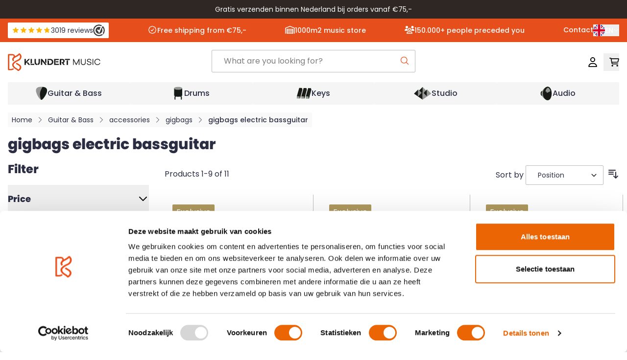

--- FILE ---
content_type: text/css
request_url: https://www.klundertmusic.nl/static/version1765276714/frontend/klundertmuziek/default/en_US/css/styles.css
body_size: 34061
content:
*,:after,:before{--tw-border-spacing-x:0;--tw-border-spacing-y:0;--tw-translate-x:0;--tw-translate-y:0;--tw-rotate:0;--tw-skew-x:0;--tw-skew-y:0;--tw-scale-x:1;--tw-scale-y:1;--tw-pan-x: ;--tw-pan-y: ;--tw-pinch-zoom: ;--tw-scroll-snap-strictness:proximity;--tw-gradient-from-position: ;--tw-gradient-via-position: ;--tw-gradient-to-position: ;--tw-ordinal: ;--tw-slashed-zero: ;--tw-numeric-figure: ;--tw-numeric-spacing: ;--tw-numeric-fraction: ;--tw-ring-inset: ;--tw-ring-offset-width:0px;--tw-ring-offset-color:#fff;--tw-ring-color:rgba(0,0,0,.5);--tw-ring-offset-shadow:0 0 #0000;--tw-ring-shadow:0 0 #0000;--tw-shadow:0 0 #0000;--tw-shadow-colored:0 0 #0000;--tw-blur: ;--tw-brightness: ;--tw-contrast: ;--tw-grayscale: ;--tw-hue-rotate: ;--tw-invert: ;--tw-saturate: ;--tw-sepia: ;--tw-drop-shadow: ;--tw-backdrop-blur: ;--tw-backdrop-brightness: ;--tw-backdrop-contrast: ;--tw-backdrop-grayscale: ;--tw-backdrop-hue-rotate: ;--tw-backdrop-invert: ;--tw-backdrop-opacity: ;--tw-backdrop-saturate: ;--tw-backdrop-sepia: ;--tw-contain-size: ;--tw-contain-layout: ;--tw-contain-paint: ;--tw-contain-style: }::backdrop{--tw-border-spacing-x:0;--tw-border-spacing-y:0;--tw-translate-x:0;--tw-translate-y:0;--tw-rotate:0;--tw-skew-x:0;--tw-skew-y:0;--tw-scale-x:1;--tw-scale-y:1;--tw-pan-x: ;--tw-pan-y: ;--tw-pinch-zoom: ;--tw-scroll-snap-strictness:proximity;--tw-gradient-from-position: ;--tw-gradient-via-position: ;--tw-gradient-to-position: ;--tw-ordinal: ;--tw-slashed-zero: ;--tw-numeric-figure: ;--tw-numeric-spacing: ;--tw-numeric-fraction: ;--tw-ring-inset: ;--tw-ring-offset-width:0px;--tw-ring-offset-color:#fff;--tw-ring-color:rgba(0,0,0,.5);--tw-ring-offset-shadow:0 0 #0000;--tw-ring-shadow:0 0 #0000;--tw-shadow:0 0 #0000;--tw-shadow-colored:0 0 #0000;--tw-blur: ;--tw-brightness: ;--tw-contrast: ;--tw-grayscale: ;--tw-hue-rotate: ;--tw-invert: ;--tw-saturate: ;--tw-sepia: ;--tw-drop-shadow: ;--tw-backdrop-blur: ;--tw-backdrop-brightness: ;--tw-backdrop-contrast: ;--tw-backdrop-grayscale: ;--tw-backdrop-hue-rotate: ;--tw-backdrop-invert: ;--tw-backdrop-opacity: ;--tw-backdrop-saturate: ;--tw-backdrop-sepia: ;--tw-contain-size: ;--tw-contain-layout: ;--tw-contain-paint: ;--tw-contain-style: }
/*! tailwindcss v3.4.13 | MIT License | https://tailwindcss.com*/*,:after,:before{box-sizing:border-box;border:0 solid #dfe0e2}:after,:before{--tw-content:""}:host,html{line-height:1.5;-webkit-text-size-adjust:100%;-moz-tab-size:4;tab-size:4;font-family:Segoe UI,Helvetica Neue,Arial,sans-serif;font-feature-settings:normal;font-variation-settings:normal;-webkit-tap-highlight-color:transparent}body{margin:0;line-height:inherit}hr{height:0;color:inherit;border-top-width:1px}abbr:where([title]){text-decoration:underline;-webkit-text-decoration:underline dotted;text-decoration:underline dotted}h1,h2,h3,h4,h5,h6{font-size:inherit;font-weight:inherit}a{color:inherit;text-decoration:inherit}b,strong{font-weight:bolder}code,kbd,pre,samp{font-family:ui-monospace,SFMono-Regular,Menlo,Monaco,Consolas,Liberation Mono,Courier New,monospace;font-feature-settings:normal;font-variation-settings:normal;font-size:1em}small{font-size:80%}sub,sup{font-size:75%;line-height:0;position:relative;vertical-align:initial}sub{bottom:-.25em}sup{top:-.5em}table{text-indent:0;border-color:inherit;border-collapse:collapse}button,input,optgroup,select,textarea{font-family:inherit;font-feature-settings:inherit;font-variation-settings:inherit;font-size:100%;font-weight:inherit;line-height:inherit;letter-spacing:inherit;color:inherit;margin:0;padding:0}button,select{text-transform:none}button,input:where([type=button]),input:where([type=reset]),input:where([type=submit]){-webkit-appearance:button;background-color:initial;background-image:none}:-moz-focusring{outline:auto}:-moz-ui-invalid{box-shadow:none}progress{vertical-align:initial}::-webkit-inner-spin-button,::-webkit-outer-spin-button{height:auto}[type=search]{-webkit-appearance:textfield;outline-offset:-2px}::-webkit-search-decoration{-webkit-appearance:none}::-webkit-file-upload-button{-webkit-appearance:button;font:inherit}summary{display:list-item}blockquote,dd,dl,figure,h1,h2,h3,h4,h5,h6,hr,p,pre{margin:0}fieldset{margin:0}fieldset,legend{padding:0}menu,ol,ul{list-style:none;margin:0;padding:0}dialog{padding:0}textarea{resize:vertical}input::-moz-placeholder,textarea::-moz-placeholder{opacity:1;color:#bbb}input::placeholder,textarea::placeholder{opacity:1;color:#bbb}[role=button],button{cursor:pointer}:disabled{cursor:default}audio,canvas,embed,iframe,img,object,svg,video{display:block;vertical-align:middle}img,video{max-width:100%;height:auto}[hidden]{display:none}[multiple],[type=date],[type=datetime-local],[type=email],[type=month],[type=number],[type=password],[type=search],[type=tel],[type=text],[type=time],[type=url],[type=week],input:where(:not([type])),select,textarea{-webkit-appearance:none;-moz-appearance:none;appearance:none;background-color:#fff;border-color:#7f7f7f;border-width:1px;border-radius:0;padding:.5rem .75rem;font-size:1rem;line-height:1.5rem;--tw-shadow:0 0 #0000}[multiple]:focus,[type=date]:focus,[type=datetime-local]:focus,[type=email]:focus,[type=month]:focus,[type=number]:focus,[type=password]:focus,[type=search]:focus,[type=tel]:focus,[type=text]:focus,[type=time]:focus,[type=url]:focus,[type=week]:focus,input:where(:not([type])):focus,select:focus,textarea:focus{outline:2px solid transparent;outline-offset:2px;--tw-ring-inset:var(--tw-empty,/*!*/ /*!*/);--tw-ring-offset-width:0px;--tw-ring-offset-color:#fff;--tw-ring-color:#000;--tw-ring-offset-shadow:var(--tw-ring-inset) 0 0 0 var(--tw-ring-offset-width) var(--tw-ring-offset-color);--tw-ring-shadow:var(--tw-ring-inset) 0 0 0 calc(1px + var(--tw-ring-offset-width)) var(--tw-ring-color);box-shadow:var(--tw-ring-offset-shadow),var(--tw-ring-shadow),var(--tw-shadow);border-color:#000}input::-moz-placeholder,textarea::-moz-placeholder{color:#7f7f7f;opacity:1}input::placeholder,textarea::placeholder{color:#7f7f7f;opacity:1}::-webkit-datetime-edit-fields-wrapper{padding:0}::-webkit-date-and-time-value{min-height:1.5em;text-align:inherit}::-webkit-datetime-edit{display:inline-flex}::-webkit-datetime-edit,::-webkit-datetime-edit-day-field,::-webkit-datetime-edit-hour-field,::-webkit-datetime-edit-meridiem-field,::-webkit-datetime-edit-millisecond-field,::-webkit-datetime-edit-minute-field,::-webkit-datetime-edit-month-field,::-webkit-datetime-edit-second-field,::-webkit-datetime-edit-year-field{padding-top:0;padding-bottom:0}select{background-image:url("data:image/svg+xml;charset=utf-8,%3Csvg xmlns='http://www.w3.org/2000/svg' fill='none' viewBox='0 0 20 20'%3E%3Cpath stroke='%237F7F7F' stroke-linecap='round' stroke-linejoin='round' stroke-width='1.5' d='m6 8 4 4 4-4'/%3E%3C/svg%3E");background-position:right .5rem center;background-repeat:no-repeat;background-size:1.5em 1.5em;padding-right:2.5rem;-webkit-print-color-adjust:exact;print-color-adjust:exact}[multiple],[size]:where(select:not([size="1"])){background-image:none;background-position:0 0;background-repeat:unset;background-size:initial;padding-right:.75rem;-webkit-print-color-adjust:unset;print-color-adjust:unset}[type=checkbox],[type=radio]{-webkit-appearance:none;-moz-appearance:none;appearance:none;padding:0;-webkit-print-color-adjust:exact;print-color-adjust:exact;display:inline-block;vertical-align:middle;background-origin:border-box;-webkit-user-select:none;-moz-user-select:none;user-select:none;flex-shrink:0;height:1rem;width:1rem;color:#000;background-color:#fff;border-color:#7f7f7f;border-width:1px;--tw-shadow:0 0 #0000}[type=checkbox]{border-radius:0}[type=radio]{border-radius:100%}[type=checkbox]:focus,[type=radio]:focus{outline:2px solid transparent;outline-offset:2px;--tw-ring-inset:var(--tw-empty,/*!*/ /*!*/);--tw-ring-offset-width:2px;--tw-ring-offset-color:#fff;--tw-ring-color:#000;--tw-ring-offset-shadow:var(--tw-ring-inset) 0 0 0 var(--tw-ring-offset-width) var(--tw-ring-offset-color);--tw-ring-shadow:var(--tw-ring-inset) 0 0 0 calc(2px + var(--tw-ring-offset-width)) var(--tw-ring-color);box-shadow:var(--tw-ring-offset-shadow),var(--tw-ring-shadow),var(--tw-shadow)}[type=checkbox]:checked,[type=radio]:checked{border-color:transparent;background-color:currentColor;background-size:100% 100%;background-position:50%;background-repeat:no-repeat}[type=checkbox]:checked{background-image:url("data:image/svg+xml;charset=utf-8,%3Csvg xmlns='http://www.w3.org/2000/svg' fill='%23fff' viewBox='0 0 16 16'%3E%3Cpath d='M12.207 4.793a1 1 0 0 1 0 1.414l-5 5a1 1 0 0 1-1.414 0l-2-2a1 1 0 0 1 1.414-1.414L6.5 9.086l4.293-4.293a1 1 0 0 1 1.414 0'/%3E%3C/svg%3E")}@media (forced-colors:active) {[type=checkbox]:checked{-webkit-appearance:auto;-moz-appearance:auto;appearance:auto}}[type=radio]:checked{background-image:url("data:image/svg+xml;charset=utf-8,%3Csvg xmlns='http://www.w3.org/2000/svg' fill='%23fff' viewBox='0 0 16 16'%3E%3Ccircle cx='8' cy='8' r='3'/%3E%3C/svg%3E")}@media (forced-colors:active) {[type=radio]:checked{-webkit-appearance:auto;-moz-appearance:auto;appearance:auto}}[type=checkbox]:checked:focus,[type=checkbox]:checked:hover,[type=radio]:checked:focus,[type=radio]:checked:hover{border-color:transparent;background-color:currentColor}[type=checkbox]:indeterminate{background-image:url("data:image/svg+xml;charset=utf-8,%3Csvg xmlns='http://www.w3.org/2000/svg' fill='none' viewBox='0 0 16 16'%3E%3Cpath stroke='%23fff' stroke-linecap='round' stroke-linejoin='round' stroke-width='2' d='M4 8h8'/%3E%3C/svg%3E");border-color:transparent;background-color:currentColor;background-size:100% 100%;background-position:50%;background-repeat:no-repeat}@media (forced-colors:active) {[type=checkbox]:indeterminate{-webkit-appearance:auto;-moz-appearance:auto;appearance:auto}}[type=checkbox]:indeterminate:focus,[type=checkbox]:indeterminate:hover{border-color:transparent;background-color:currentColor}[type=file]{background:unset;border-color:inherit;border-width:0;border-radius:0;padding:0;font-size:unset;line-height:inherit}[type=file]:focus{outline:1px solid ButtonText;outline:1px auto -webkit-focus-ring-color}.container{width:100%;margin-right:auto;margin-left:auto;padding-right:1rem;padding-left:1rem}@media (min-width:640px){.container{max-width:640px}}@media (min-width:768px){.container{max-width:768px}}@media (min-width:1024px){.container{max-width:1024px}}@media (min-width:1280px){.container{max-width:1280px}}.form-input,.form-multiselect,.form-select,.form-textarea{-webkit-appearance:none;-moz-appearance:none;appearance:none;background-color:#fff;border-color:#7f7f7f;border-width:1px;border-radius:0;padding:.5rem .75rem;font-size:1rem;line-height:1.5rem;--tw-shadow:0 0 #0000}.form-input:focus,.form-multiselect:focus,.form-select:focus,.form-textarea:focus{outline:2px solid transparent;outline-offset:2px;--tw-ring-inset:var(--tw-empty,/*!*/ /*!*/);--tw-ring-offset-width:0px;--tw-ring-offset-color:#fff;--tw-ring-color:#000;--tw-ring-offset-shadow:var(--tw-ring-inset) 0 0 0 var(--tw-ring-offset-width) var(--tw-ring-offset-color);--tw-ring-shadow:var(--tw-ring-inset) 0 0 0 calc(1px + var(--tw-ring-offset-width)) var(--tw-ring-color);box-shadow:var(--tw-ring-offset-shadow),var(--tw-ring-shadow),var(--tw-shadow);border-color:#000}.form-input::-moz-placeholder,.form-textarea::-moz-placeholder{color:#7f7f7f;opacity:1}.form-input::placeholder,.form-textarea::placeholder{color:#7f7f7f;opacity:1}.form-input::-webkit-datetime-edit-fields-wrapper{padding:0}.form-input::-webkit-date-and-time-value{min-height:1.5em;text-align:inherit}.form-input::-webkit-datetime-edit{display:inline-flex}.form-input::-webkit-datetime-edit,.form-input::-webkit-datetime-edit-day-field,.form-input::-webkit-datetime-edit-hour-field,.form-input::-webkit-datetime-edit-meridiem-field,.form-input::-webkit-datetime-edit-millisecond-field,.form-input::-webkit-datetime-edit-minute-field,.form-input::-webkit-datetime-edit-month-field,.form-input::-webkit-datetime-edit-second-field,.form-input::-webkit-datetime-edit-year-field{padding-top:0;padding-bottom:0}.form-select{background-image:url("data:image/svg+xml;charset=utf-8,%3Csvg xmlns='http://www.w3.org/2000/svg' fill='none' viewBox='0 0 20 20'%3E%3Cpath stroke='%237F7F7F' stroke-linecap='round' stroke-linejoin='round' stroke-width='1.5' d='m6 8 4 4 4-4'/%3E%3C/svg%3E");background-position:right .5rem center;background-repeat:no-repeat;background-size:1.5em 1.5em;padding-right:2.5rem;-webkit-print-color-adjust:exact;print-color-adjust:exact}.form-select:where([size]:not([size="1"])){background-image:none;background-position:0 0;background-repeat:unset;background-size:initial;padding-right:.75rem;-webkit-print-color-adjust:unset;print-color-adjust:unset}.form-checkbox,.form-radio{-webkit-appearance:none;-moz-appearance:none;appearance:none;padding:0;-webkit-print-color-adjust:exact;print-color-adjust:exact;display:inline-block;vertical-align:middle;background-origin:border-box;-webkit-user-select:none;-moz-user-select:none;user-select:none;flex-shrink:0;height:1rem;width:1rem;color:#000;background-color:#fff;border-color:#7f7f7f;border-width:1px;--tw-shadow:0 0 #0000}.form-checkbox{border-radius:0}.form-radio{border-radius:100%}.form-checkbox:focus,.form-radio:focus{outline:2px solid transparent;outline-offset:2px;--tw-ring-inset:var(--tw-empty,/*!*/ /*!*/);--tw-ring-offset-width:2px;--tw-ring-offset-color:#fff;--tw-ring-color:#000;--tw-ring-offset-shadow:var(--tw-ring-inset) 0 0 0 var(--tw-ring-offset-width) var(--tw-ring-offset-color);--tw-ring-shadow:var(--tw-ring-inset) 0 0 0 calc(2px + var(--tw-ring-offset-width)) var(--tw-ring-color);box-shadow:var(--tw-ring-offset-shadow),var(--tw-ring-shadow),var(--tw-shadow)}.form-checkbox:checked,.form-radio:checked{border-color:transparent;background-color:currentColor;background-size:100% 100%;background-position:50%;background-repeat:no-repeat}.form-checkbox:checked{background-image:url("data:image/svg+xml;charset=utf-8,%3Csvg xmlns='http://www.w3.org/2000/svg' fill='%23fff' viewBox='0 0 16 16'%3E%3Cpath d='M12.207 4.793a1 1 0 0 1 0 1.414l-5 5a1 1 0 0 1-1.414 0l-2-2a1 1 0 0 1 1.414-1.414L6.5 9.086l4.293-4.293a1 1 0 0 1 1.414 0'/%3E%3C/svg%3E")}@media (forced-colors:active) {.form-checkbox:checked{-webkit-appearance:auto;-moz-appearance:auto;appearance:auto}}.form-radio:checked{background-image:url("data:image/svg+xml;charset=utf-8,%3Csvg xmlns='http://www.w3.org/2000/svg' fill='%23fff' viewBox='0 0 16 16'%3E%3Ccircle cx='8' cy='8' r='3'/%3E%3C/svg%3E")}@media (forced-colors:active) {.form-radio:checked{-webkit-appearance:auto;-moz-appearance:auto;appearance:auto}}.form-checkbox:checked:focus,.form-checkbox:checked:hover,.form-radio:checked:focus,.form-radio:checked:hover{border-color:transparent;background-color:currentColor}.form-checkbox:indeterminate{background-image:url("data:image/svg+xml;charset=utf-8,%3Csvg xmlns='http://www.w3.org/2000/svg' fill='none' viewBox='0 0 16 16'%3E%3Cpath stroke='%23fff' stroke-linecap='round' stroke-linejoin='round' stroke-width='2' d='M4 8h8'/%3E%3C/svg%3E");border-color:transparent;background-color:currentColor;background-size:100% 100%;background-position:50%;background-repeat:no-repeat}@media (forced-colors:active) {.form-checkbox:indeterminate{-webkit-appearance:auto;-moz-appearance:auto;appearance:auto}}.form-checkbox:indeterminate:focus,.form-checkbox:indeterminate:hover{border-color:transparent;background-color:currentColor}.\!prose :where(--tw-prose-links):not(:where([class~=not-prose],[class~=not-prose] *)){500:#3b4452!important;900:#2b2d42!important;-d-e-f-a-u-l-t:#2b2d42!important}.prose :where(--tw-prose-links):not(:where([class~=not-prose],[class~=not-prose] *)){500:#3b4452;900:#2b2d42;-d-e-f-a-u-l-t:#2b2d42}.\!prose :where(--tw-prose-bullets):not(:where([class~=not-prose],[class~=not-prose] *)){500:#3b4452!important;900:#2b2d42!important;-d-e-f-a-u-l-t:#2b2d42!important}.prose :where(--tw-prose-bullets):not(:where([class~=not-prose],[class~=not-prose] *)){500:#3b4452;900:#2b2d42;-d-e-f-a-u-l-t:#2b2d42}.\!prose :where(color):not(:where([class~=not-prose],[class~=not-prose] *)){500:#3b4452!important;900:#2b2d42!important;-d-e-f-a-u-l-t:#2b2d42!important}.prose :where(color):not(:where([class~=not-prose],[class~=not-prose] *)){500:#3b4452;900:#2b2d42;-d-e-f-a-u-l-t:#2b2d42}.\!prose{font-size:.875rem!important;line-height:1.375rem!important}.prose{font-size:.875rem;line-height:1.375rem}.\!prose :where(li):not(:where([class~=not-prose],[class~=not-prose] *)){margin:.125rem!important}.prose :where(li):not(:where([class~=not-prose],[class~=not-prose] *)){margin:.125rem}.\!prose :where(table):not(:where([class~=not-prose],[class~=not-prose] *)) color{500:#3b4452!important;900:#2b2d42!important;-d-e-f-a-u-l-t:#2b2d42!important}.prose :where(table):not(:where([class~=not-prose],[class~=not-prose] *)) color{500:#3b4452;900:#2b2d42;-d-e-f-a-u-l-t:#2b2d42}.\!prose :where(table):not(:where([class~=not-prose],[class~=not-prose] *)){font-size:.875rem!important;line-height:1.375rem!important;margin-top:.5rem!important;margin-bottom:1.5rem!important}.prose :where(table):not(:where([class~=not-prose],[class~=not-prose] *)){font-size:.875rem;line-height:1.375rem;margin-top:.5rem;margin-bottom:1.5rem}.\!prose :where(a):not(:where([class~=not-prose],[class~=not-prose] *)){color:var(--tw-prose-links)!important;-webkit-text-decoration:underline!important;text-decoration:underline!important}.prose :where(a):not(:where([class~=not-prose],[class~=not-prose] *)){color:var(--tw-prose-links);-webkit-text-decoration:underline;text-decoration:underline}.\!prose :where(a):not(:where([class~=not-prose],[class~=not-prose] *)) span{color:var(--tw-prose-links)!important}.prose :where(a):not(:where([class~=not-prose],[class~=not-prose] *)) span{color:var(--tw-prose-links)!important}.\!prose :where(p):not(:where([class~=not-prose],[class~=not-prose] *)) color{500:#3b4452!important;900:#2b2d42!important;-d-e-f-a-u-l-t:#2b2d42!important}.prose :where(p):not(:where([class~=not-prose],[class~=not-prose] *)) color{500:#3b4452;900:#2b2d42;-d-e-f-a-u-l-t:#2b2d42}.\!prose :where(p):not(:where([class~=not-prose],[class~=not-prose] *)){font-size:.875rem!important;line-height:1.375rem!important;padding-top:0!important;padding-bottom:.75rem!important}.prose :where(p):not(:where([class~=not-prose],[class~=not-prose] *)){font-size:.875rem;line-height:1.375rem;padding-top:0;padding-bottom:.75rem}.\!prose :where(strong):not(:where([class~=not-prose],[class~=not-prose] *)) color{500:#3b4452!important;900:#2b2d42!important;-d-e-f-a-u-l-t:#2b2d42!important}.prose :where(strong):not(:where([class~=not-prose],[class~=not-prose] *)) color{500:#3b4452;900:#2b2d42;-d-e-f-a-u-l-t:#2b2d42}.\!prose :where(strong):not(:where([class~=not-prose],[class~=not-prose] *)){font-weight:700!important}.prose :where(strong):not(:where([class~=not-prose],[class~=not-prose] *)){font-weight:700}.\!prose :where(h6):not(:where([class~=not-prose],[class~=not-prose] *)) color{500:#3b4452!important;900:#2b2d42!important;-d-e-f-a-u-l-t:#2b2d42!important}.prose :where(h6):not(:where([class~=not-prose],[class~=not-prose] *)) color{500:#3b4452;900:#2b2d42;-d-e-f-a-u-l-t:#2b2d42}.\!prose :where(h6):not(:where([class~=not-prose],[class~=not-prose] *)){font-size:1rem!important;line-height:1.5rem!important;font-weight:700!important;margin-top:0!important;margin-bottom:.25rem!important}.prose :where(h6):not(:where([class~=not-prose],[class~=not-prose] *)){font-size:1rem;line-height:1.5rem;font-weight:700;margin-top:0;margin-bottom:.25rem}.\!prose :where(h5):not(:where([class~=not-prose],[class~=not-prose] *)) color{500:#3b4452!important;900:#2b2d42!important;-d-e-f-a-u-l-t:#2b2d42!important}.prose :where(h5):not(:where([class~=not-prose],[class~=not-prose] *)) color{500:#3b4452;900:#2b2d42;-d-e-f-a-u-l-t:#2b2d42}.\!prose :where(h5):not(:where([class~=not-prose],[class~=not-prose] *)){font-size:1rem!important;line-height:1.5rem!important;font-weight:700!important;margin-top:0!important;margin-bottom:.25rem!important}.prose :where(h5):not(:where([class~=not-prose],[class~=not-prose] *)){font-size:1rem;line-height:1.5rem;font-weight:700;margin-top:0;margin-bottom:.25rem}.\!prose :where(h4):not(:where([class~=not-prose],[class~=not-prose] *)) color{500:#3b4452!important;900:#2b2d42!important;-d-e-f-a-u-l-t:#2b2d42!important}.prose :where(h4):not(:where([class~=not-prose],[class~=not-prose] *)) color{500:#3b4452;900:#2b2d42;-d-e-f-a-u-l-t:#2b2d42}.\!prose :where(h4):not(:where([class~=not-prose],[class~=not-prose] *)){font-size:1.125rem!important;line-height:1.625rem!important;font-weight:700!important;margin-top:0!important;margin-bottom:.25rem!important}.prose :where(h4):not(:where([class~=not-prose],[class~=not-prose] *)){font-size:1.125rem;line-height:1.625rem;font-weight:700;margin-top:0;margin-bottom:.25rem}.\!prose :where(h3):not(:where([class~=not-prose],[class~=not-prose] *)) color{500:#3b4452!important;900:#2b2d42!important;-d-e-f-a-u-l-t:#2b2d42!important}.prose :where(h3):not(:where([class~=not-prose],[class~=not-prose] *)) color{500:#3b4452;900:#2b2d42;-d-e-f-a-u-l-t:#2b2d42}.\!prose :where(h3):not(:where([class~=not-prose],[class~=not-prose] *)){font-size:1.25rem!important;line-height:1.75rem!important;font-weight:700!important;margin-top:0!important;margin-bottom:.25rem!important}.prose :where(h3):not(:where([class~=not-prose],[class~=not-prose] *)){font-size:1.25rem;line-height:1.75rem;font-weight:700;margin-top:0;margin-bottom:.25rem}.\!prose :where(h2):not(:where([class~=not-prose],[class~=not-prose] *)) color{500:#3b4452!important;900:#2b2d42!important;-d-e-f-a-u-l-t:#2b2d42!important}.prose :where(h2):not(:where([class~=not-prose],[class~=not-prose] *)) color{500:#3b4452;900:#2b2d42;-d-e-f-a-u-l-t:#2b2d42}.\!prose :where(h2):not(:where([class~=not-prose],[class~=not-prose] *)){font-size:1.5rem!important;line-height:2rem!important;font-weight:700!important;margin-top:0!important;margin-bottom:.25rem!important}.prose :where(h2):not(:where([class~=not-prose],[class~=not-prose] *)){font-size:1.5rem;line-height:2rem;font-weight:700;margin-top:0;margin-bottom:.25rem}.\!prose :where(h1):not(:where([class~=not-prose],[class~=not-prose] *)) color{500:#3b4452!important;900:#2b2d42!important;-d-e-f-a-u-l-t:#2b2d42!important}.prose :where(h1):not(:where([class~=not-prose],[class~=not-prose] *)) color{500:#3b4452;900:#2b2d42;-d-e-f-a-u-l-t:#2b2d42}.\!prose :where(h1):not(:where([class~=not-prose],[class~=not-prose] *)){font-size:1.875rem!important;line-height:2.375rem!important;font-weight:700!important;margin-top:0!important;margin-bottom:.5rem!important}.prose :where(h1):not(:where([class~=not-prose],[class~=not-prose] *)){font-size:1.875rem;line-height:2.375rem;font-weight:700;margin-top:0;margin-bottom:.5rem}.swatch-attribute-options{display:flex;flex-direction:row;flex-wrap:wrap}.swatch-option{margin:.25rem;border-width:1px;padding:.25rem .5rem;min-width:40px}.btn,.swatch-option{display:flex;justify-content:center}.btn{align-items:center;gap:.375rem;border-radius:.125rem;padding:.875rem 2.5rem;font-size:1rem;line-height:1.5rem;font-weight:500;--tw-text-opacity:1;color:rgb(43 45 66/var(--tw-text-opacity))}body .aa-Panel .aa-Item .btn.tracking-wider{font-weight:700}.btn.disabled,.btn:disabled{cursor:not-allowed;--tw-bg-opacity:1;background-color:rgb(187 187 187/var(--tw-bg-opacity))}.btn.disabled:hover,.btn:disabled:hover{--tw-bg-opacity:1;background-color:rgb(127 127 127/var(--tw-bg-opacity))}.btn-primary{--tw-bg-opacity:1;background-color:rgb(230 79 28/var(--tw-bg-opacity));--tw-text-opacity:1;color:rgb(255 255 255/var(--tw-text-opacity))}.btn-primary:hover,.btn-secondary{--tw-bg-opacity:1;background-color:rgb(46 39 35/var(--tw-bg-opacity))}.btn-secondary{--tw-text-opacity:1;color:rgb(255 255 255/var(--tw-text-opacity))}.btn-secondary:hover{--tw-bg-opacity:1;background-color:rgb(230 79 28/var(--tw-bg-opacity))}.btn-add-to-cart{--tw-bg-opacity:1;background-color:rgb(15 134 59/var(--tw-bg-opacity));--tw-text-opacity:1;color:rgb(255 255 255/var(--tw-text-opacity))}.btn-add-to-cart:hover{--tw-bg-opacity:1;background-color:rgb(11 108 47/var(--tw-bg-opacity))}.btn-black{--tw-bg-opacity:1;background-color:rgb(43 45 66/var(--tw-bg-opacity));--tw-text-opacity:1;color:rgb(255 255 255/var(--tw-text-opacity))}.btn-black:hover{--tw-bg-opacity:1;background-color:rgb(59 68 82/var(--tw-bg-opacity))}.btn-outline{border-width:1px;--tw-border-opacity:1;border-color:rgb(43 45 66/var(--tw-border-opacity));background-color:initial}.actions-toolbar .primary button{display:flex;align-items:center;justify-content:center;gap:.375rem;border-radius:.125rem;padding:.875rem 2.5rem;font-size:1rem;line-height:1.5rem;font-weight:500;color:rgb(43 45 66/var(--tw-text-opacity))}body .aa-Panel .aa-Item .actions-toolbar .primary button.tracking-wider{font-weight:700}.actions-toolbar .primary button.disabled,.actions-toolbar .primary button:disabled{cursor:not-allowed;--tw-bg-opacity:1;background-color:rgb(187 187 187/var(--tw-bg-opacity))}.actions-toolbar .primary button.disabled:hover,.actions-toolbar .primary button:disabled:hover{--tw-bg-opacity:1;background-color:rgb(127 127 127/var(--tw-bg-opacity))}.actions-toolbar .primary button{--tw-bg-opacity:1;background-color:rgb(230 79 28/var(--tw-bg-opacity));--tw-text-opacity:1;color:rgb(255 255 255/var(--tw-text-opacity))}.actions-toolbar .primary button:hover{--tw-bg-opacity:1;background-color:rgb(46 39 35/var(--tw-bg-opacity))}:where(#hyva-checkout-main) .actions-toolbar .primary button{border-width:2px}.checkout-klundert input:where(#hyva-checkout-main) .actions-toolbar .primary button:disabled{--tw-bg-opacity:1;background-color:rgb(249 249 249/var(--tw-bg-opacity));--tw-text-opacity:1;color:rgb(43 45 66/var(--tw-text-opacity));opacity:1!important}:where(#hyva-checkout-main) .actions-toolbar .primary button:disabled{cursor:not-allowed;opacity:.6}:where(#hyva-checkout-main) .actions-toolbar .primary button:not(.btn-secondary){border-color:transparent}.actions-toolbar .primary button.btn-primary.apple-pay-button,.btn.actions-toolbar .primary button.apple-pay-button{font-size:0}.input-group>:not(:last-child):not(button):not(.actions-toolbar .primary button){border-right-width:0}.checkout-summary .checkout-nav .actions-toolbar .primary button{width:100%}@supports not (overflow-wrap:anywhere){.break-anywhere{word-break:break-word}}@supports (overflow-wrap:anywhere){.break-anywhere{overflow-wrap:anywhere}}.swiper-pagination-bullet{height:auto;width:auto;background-color:initial}.swiper-pagination-bullet:before{margin:1rem;display:block;height:.75rem;width:.75rem;flex-shrink:0;cursor:pointer;border-radius:9999px;background-color:rgb(43 45 66/var(--tw-bg-opacity));--tw-bg-opacity:1;content:var(--tw-content);--tw-shadow:0 1px 3px 0 rgba(0,0,0,.1),0 1px 2px -1px rgba(0,0,0,.1);--tw-shadow-colored:0 1px 3px 0 var(--tw-shadow-color),0 1px 2px -1px var(--tw-shadow-color);box-shadow:var(--tw-ring-offset-shadow,0 0 #0000),var(--tw-ring-shadow,0 0 #0000),var(--tw-shadow)}:where(#hyva-checkout-main) .btn{border-width:2px}.checkout-klundert input:where(#hyva-checkout-main) .btn:disabled{--tw-bg-opacity:1;background-color:rgb(249 249 249/var(--tw-bg-opacity));--tw-text-opacity:1;color:rgb(43 45 66/var(--tw-text-opacity));opacity:1!important}:where(#hyva-checkout-main) .btn:disabled{cursor:not-allowed;opacity:.6}:where(#hyva-checkout-main) .btn:not(.btn-secondary){border-color:transparent}#category-view-container{display:flex;flex-direction:column}.description *{padding:0!important}.price-including-tax+.price-excluding-tax{font-size:.75rem;line-height:1rem}.price-including-tax+.price-excluding-tax:before{content:attr(data-label) ": "}.price-excluding-tax,.price-including-tax{white-space:nowrap}.price-excluding-tax .price,.price-including-tax .price{font-weight:600;line-height:1.625}.price-excluding-tax,.weee[data-label]{display:block}[data-content-type$=block] .price-excluding-tax p:last-child,[data-content-type$=block] .weee[data-label] p:last-child{margin-bottom:1rem;margin-top:0}.weee[data-label]{margin-top:.25rem;font-size:.75rem;line-height:1rem}.price-container.price-tier_price{display:flex;gap:.25rem}.price-container .weee:before,.price-container.price-tier_price>.price-including-tax+.price-excluding-tax:before{content:"(" attr(data-label) ": "}.price-container .weee:after,.price-container.price-tier_price>.price-including-tax+.price-excluding-tax:after{content:")"}#customer-login-container{display:grid;grid-template-columns:repeat(1,minmax(0,1fr));-moz-column-gap:1rem;column-gap:1rem;row-gap:2rem;padding-top:2rem;padding-bottom:2rem}@media (min-width:768px){#customer-login-container{grid-template-columns:repeat(2,minmax(0,1fr))}}#algolia-autocomplete-container .aa-Autocomplete .aa-Input,.form-email,.form-input,.form-multiselect,.form-select,.input,[multiple],[type=date],[type=datetime-local],[type=email],[type=month],[type=number],[type=password],[type=search],[type=tel],[type=text],[type=time],[type=url],[type=week],select,textarea{border-radius:.125rem;border-width:1px;--tw-border-opacity:1;border-color:rgb(187 187 187/var(--tw-border-opacity));padding:.875rem 1rem;font-size:1rem;line-height:1.5rem;--tw-text-opacity:1;color:rgb(43 45 66/var(--tw-text-opacity))}@media (min-width:1024px){#algolia-autocomplete-container .aa-Autocomplete .aa-Input,.form-email,.form-input,.form-multiselect,.form-select,.input,[multiple],[type=date],[type=datetime-local],[type=email],[type=month],[type=number],[type=password],[type=search],[type=tel],[type=text],[type=time],[type=url],[type=week],select,textarea{padding-left:1.5rem;padding-right:1.5rem}}#algolia-autocomplete-container .aa-Autocomplete .aa-Input:focus,.form-email:focus,.form-input:focus,.form-multiselect:focus,.form-select:focus,.input:focus,[multiple]:focus,[type=date]:focus,[type=datetime-local]:focus,[type=email]:focus,[type=month]:focus,[type=number]:focus,[type=password]:focus,[type=search]:focus,[type=tel]:focus,[type=text]:focus,[type=time]:focus,[type=url]:focus,[type=week]:focus,select:focus,textarea:focus{--tw-ring-color:transparent;--tw-border-opacity:1;border-color:rgb(43 45 66/var(--tw-border-opacity))}#algolia-autocomplete-container .aa-Autocomplete .aa-Input::-moz-placeholder,.form-email::-moz-placeholder,.form-input::-moz-placeholder,.form-multiselect::-moz-placeholder,.form-select::-moz-placeholder,.input::-moz-placeholder,[multiple]::-moz-placeholder,[type=date]::-moz-placeholder,[type=datetime-local]::-moz-placeholder,[type=email]::-moz-placeholder,[type=month]::-moz-placeholder,[type=number]::-moz-placeholder,[type=password]::-moz-placeholder,[type=search]::-moz-placeholder,[type=tel]::-moz-placeholder,[type=text]::-moz-placeholder,[type=time]::-moz-placeholder,[type=url]::-moz-placeholder,[type=week]::-moz-placeholder,select::-moz-placeholder,textarea::-moz-placeholder{--tw-text-opacity:1;color:rgb(127 127 127/var(--tw-text-opacity))}#algolia-autocomplete-container .aa-Autocomplete .aa-Input::placeholder,.form-email::placeholder,.form-input::placeholder,.form-multiselect::placeholder,.form-select::placeholder,.input::placeholder,[multiple]::placeholder,[type=date]::placeholder,[type=datetime-local]::placeholder,[type=email]::placeholder,[type=month]::placeholder,[type=number]::placeholder,[type=password]::placeholder,[type=search]::placeholder,[type=tel]::placeholder,[type=text]::placeholder,[type=time]::placeholder,[type=url]::placeholder,[type=week]::placeholder,select::placeholder,textarea::placeholder{--tw-text-opacity:1;color:rgb(127 127 127/var(--tw-text-opacity))}#algolia-autocomplete-container .aa-Autocomplete .aa-Input:disabled,.form-email:disabled,.form-input:disabled,.form-multiselect:disabled,.form-select:disabled,.input:disabled,[multiple]:disabled,[type=date]:disabled,[type=datetime-local]:disabled,[type=email]:disabled,[type=month]:disabled,[type=number]:disabled,[type=password]:disabled,[type=search]:disabled,[type=tel]:disabled,[type=text]:disabled,[type=time]:disabled,[type=url]:disabled,[type=week]:disabled,select:disabled,textarea:disabled{cursor:not-allowed;--tw-border-opacity:1;border-color:rgb(187 187 187/var(--tw-border-opacity));--tw-text-opacity:1;color:rgb(127 127 127/var(--tw-text-opacity))}select.form-select{background-image:url(../images/chevron.svg);min-width:4rem;cursor:pointer;padding-right:2rem}[type=checkbox],[type=radio]{height:1rem;width:1rem;border-width:1px;--tw-border-opacity:1;border-color:rgb(127 127 127/var(--tw-border-opacity));--tw-text-opacity:1;color:rgb(22 163 74/var(--tw-text-opacity))}[type=checkbox]:focus,[type=radio]:focus{--tw-ring-color:#16a34a!important}[type=checkbox].amrelated-checkbox:checked{background-image:url(../images/plus.svg);background-size:20px;background-repeat:no-repeat;--tw-bg-opacity:1;background-color:rgb(230 79 28/var(--tw-bg-opacity))}[type=checkbox].amrelated-checkbox:focus{--tw-ring-color:#e64f1c!important}[type=checkbox].amrelated-checkbox{cursor:pointer;border-radius:.125rem;padding:.25rem}textarea.input{border-radius:.375rem}input[type=search]::-webkit-search-cancel-button,input[type=search]::-webkit-search-decoration,input[type=search]::-webkit-search-results-button,input[type=search]::-webkit-search-results-decoration{display:none}input::-webkit-inner-spin-button,input::-webkit-outer-spin-button{-webkit-appearance:none;margin:0}input[type=number]{-moz-appearance:textfield}label{margin-bottom:.125rem;display:flex;gap:.125rem;--tw-text-opacity:1;color:rgb(43 45 66/var(--tw-text-opacity))}@media (min-width:768px){label{margin-top:.5rem;margin-bottom:.25rem}}.field.required label:after{content:"*";margin-left:-.125rem;font-size:1rem;line-height:1.5rem;--tw-text-opacity:1;color:rgb(220 38 38/var(--tw-text-opacity))}.input-group:focus-within{--tw-ring-offset-shadow:var(--tw-ring-inset) 0 0 0 var(--tw-ring-offset-width) var(--tw-ring-offset-color)!important;--tw-ring-shadow:var(--tw-ring-inset) 0 0 0 calc(var(--tw-ring-offset-width)) var(--tw-ring-color)!important;box-shadow:var(--tw-ring-offset-shadow),var(--tw-ring-shadow),var(--tw-shadow,0 0 #0000)!important}.page.messages{width:100%;padding-right:1rem;padding-left:1rem}@media (min-width:640px){.page.messages{max-width:640px}}@media (min-width:768px){.page.messages{max-width:768px}}@media (min-width:1024px){.page.messages{max-width:1024px}}@media (min-width:1280px){.page.messages{max-width:1280px}}.page.messages{position:sticky;top:1rem;z-index:15;margin-left:auto;margin-right:auto}.message{margin-top:1rem;margin-bottom:1rem;display:flex;width:100%;align-items:center;justify-content:space-between;border-radius:.125rem;--tw-bg-opacity:1;background-color:rgb(223 224 226/var(--tw-bg-opacity));padding:.875rem;--tw-text-opacity:1;color:rgb(255 255 255/var(--tw-text-opacity))}.message.error{--tw-bg-opacity:1;background-color:rgb(220 38 38/var(--tw-bg-opacity))}.message.success{--tw-bg-opacity:1;background-color:rgb(22 163 74/var(--tw-bg-opacity))}.message.info,.message.notice,.message.warning{--tw-bg-opacity:1;background-color:rgb(245 158 11/var(--tw-bg-opacity));--tw-text-opacity:1;color:rgb(255 255 255/var(--tw-text-opacity))}.message a{text-decoration-line:underline}.product-item .price-box{display:flex;flex-direction:row-reverse;align-items:flex-end;gap:.25rem}.product-item .price-container{display:block}[data-content-type$=block] .product-item .price-container p:last-child{margin-bottom:1rem;margin-top:0}.product-item .price-container .price{font-size:1.125rem;line-height:1.625rem;font-weight:700}.product-item .price-container .price-label{font-size:.75rem;line-height:1rem}.product-item .special-price .price-container .price-label{position:absolute;width:1px;height:1px;padding:0;margin:-1px;overflow:hidden;clip:rect(0,0,0,0);white-space:nowrap;border-width:0}.product-item .old-price .price-container{--tw-text-opacity:1;color:rgb(127 127 127/var(--tw-text-opacity))}.product-item .old-price .price-container .price-label{display:none}.product-item .old-price .price-container .price{font-size:1rem;line-height:1.5rem;font-weight:400;text-decoration-line:line-through}.product-item .minimal-price-link{display:none}.page-product-bundle .price-final_price .price-from .price-container,.page-product-bundle .price-final_price .price-to .price-container{margin-bottom:1rem;display:block;--tw-text-opacity:1;color:rgb(43 45 66/var(--tw-text-opacity))}[data-content-type$=block] .page-product-bundle .price-final_price .price-from .price-container p:last-child,[data-content-type$=block] .page-product-bundle .price-final_price .price-to .price-container p:last-child{margin-bottom:1rem;margin-top:0}.page-product-bundle .price-final_price .price-from .price-container .price-label,.page-product-bundle .price-final_price .price-to .price-container .price-label{display:block;font-size:1.125rem;line-height:1.625rem;font-weight:500}[data-content-type$=block] .page-product-bundle .price-final_price .price-from .price-container .price-label p:last-child,[data-content-type$=block] .page-product-bundle .price-final_price .price-to .price-container .price-label p:last-child{margin-bottom:1rem;margin-top:0}body .aa-Panel .aa-Item .page-product-bundle .price-final_price .price-from .price-container .price-label.tracking-wider,body .aa-Panel .aa-Item .page-product-bundle .price-final_price .price-to .price-container .price-label.tracking-wider{font-weight:700}.page-product-bundle .price-final_price .price-from .price-container .price,.page-product-bundle .price-final_price .price-to .price-container .price{font-size:1.5rem;line-height:2rem;font-weight:600;line-height:1.25;--tw-text-opacity:1;color:rgb(43 45 66/var(--tw-text-opacity))}.page-product-bundle .price-final_price .price-from .price-including-tax+.price-excluding-tax,.page-product-bundle .price-final_price .price-to .price-including-tax+.price-excluding-tax{margin-top:.25rem}.page-product-bundle .price-final_price .price-from .price-including-tax+.price-excluding-tax .price,.page-product-bundle .price-final_price .price-to .price-including-tax+.price-excluding-tax .price{font-size:1rem;line-height:1.5rem}.page-product-bundle .price-final_price .price-from .old-price .price-container .price,.page-product-bundle .price-final_price .price-from .old-price .price-container .price-label,.page-product-bundle .price-final_price .price-to .old-price .price-container .price,.page-product-bundle .price-final_price .price-to .old-price .price-container .price-label{display:inline;font-size:1rem;line-height:1.5rem;font-weight:400;--tw-text-opacity:1;color:rgb(127 127 127/var(--tw-text-opacity))}.wishlist-widget .price-box .old-price,.wishlist-widget .price-box .price-label{position:absolute;width:1px;height:1px;padding:0;margin:-1px;overflow:hidden;clip:rect(0,0,0,0);white-space:nowrap;border-width:0}.backdrop{position:fixed;inset:0;display:flex;background-color:rgb(43 45 66/var(--tw-bg-opacity));--tw-bg-opacity:0.25}.snap{scroll-snap-type:x mandatory;scroll-behavior:smooth;scrollbar-width:none}.snap::-webkit-scrollbar{display:none}.snap>div{scroll-snap-align:start}:where(html){scrollbar-gutter:stable}.clearfix:after{content:"";display:block;clear:both}.page-main{margin-top:2rem;margin-bottom:2rem}.columns{width:100%;margin-right:auto;margin-left:auto;padding-right:1rem;padding-left:1rem}@media (min-width:640px){.columns{max-width:640px}}@media (min-width:768px){.columns{max-width:768px}}@media (min-width:1024px){.columns{max-width:1024px}}@media (min-width:1280px){.columns{max-width:1280px}}.columns{display:grid;grid-template-columns:repeat(1,minmax(0,1fr));-moz-column-gap:2rem;column-gap:2rem;row-gap:1rem;grid-template-rows:auto minmax(0,1fr)}.columns .main{order:2}.columns .sidebar{order:3}.product-main-full-width .columns{max-width:none}.page-main-full-width .columns{max-width:none;padding-left:0;padding-right:0}.account .columns .sidebar-main,.page-with-filter .columns .sidebar-main{order:1}@media (min-width:640px){.page-layout-2columns-left .columns,.page-layout-2columns-right .columns,.page-layout-3columns .columns{grid-template-columns:repeat(2,minmax(0,1fr))}.page-layout-2columns-left .columns .main,.page-layout-2columns-right .columns .main,.page-layout-3columns .columns .main{grid-column:span 2/span 2}.account .columns .sidebar-main,.page-with-filter .columns .sidebar-main{grid-column:1/-1}.account .columns .sidebar-additional{grid-column:span 2/span 2}}@media (min-width:768px){.page-layout-2columns-left .columns,.page-layout-2columns-right .columns,.page-layout-3columns .columns{grid-template-columns:repeat(3,minmax(0,1fr))}.page-layout-2columns-left .columns .main,.page-layout-2columns-right .columns .main,.page-layout-3columns .columns .main{grid-row:span 2/span 2}.page-layout-2columns-left .columns .sidebar,.page-layout-2columns-right .columns .sidebar,.page-layout-3columns .columns .sidebar{grid-column:span 1/span 1}.page-layout-2columns-left .columns .main,.page-layout-3columns .columns .main{grid-column-start:2!important}.page-layout-2columns-left .columns .sidebar,.page-layout-3columns .columns .sidebar{order:1}.page-layout-2columns-left .columns .sidebar~.sidebar-additional,.page-layout-2columns-right .sidebar-main,.page-layout-2columns-right.page-with-filter .sidebar-main,.page-layout-3columns .columns .sidebar~.sidebar-additional{order:3}}@media (min-width:1024px){.page-layout-2columns-left .columns,.page-layout-2columns-right .columns,.page-layout-3columns .columns{grid-template-columns:repeat(4,minmax(0,1fr))}.page-layout-2columns-left .columns .main,.page-layout-2columns-right .columns .main{grid-column:span 3/span 3}.page-layout-3columns .columns .sidebar-additional{grid-column-start:4}}.product-image-container{width:100%!important}.product-image-container img{width:100%}body{background-color:rgb(250 250 250/var(--tw-bg-opacity))}[x-cloak]{display:none!important}.card{border-radius:.125rem;--tw-bg-opacity:1;background-color:rgb(255 255 255/var(--tw-bg-opacity));padding:1rem;--tw-shadow:0 1px 3px 0 rgba(0,0,0,.1),0 1px 2px -1px rgba(0,0,0,.1);--tw-shadow-colored:0 1px 3px 0 var(--tw-shadow-color),0 1px 2px -1px var(--tw-shadow-color);box-shadow:var(--tw-ring-offset-shadow,0 0 #0000),var(--tw-ring-shadow,0 0 #0000),var(--tw-shadow)}.card-interactive:hover{--tw-bg-opacity:1;background-color:rgb(250 250 250/var(--tw-bg-opacity))}html{font-family:Poppins,system-ui,sans-serif;-webkit-font-smoothing:antialiased;-moz-osx-font-smoothing:grayscale}body{font-size:.875rem;line-height:1.375rem;--tw-text-opacity:1;color:rgb(43 45 66/var(--tw-text-opacity))}@media (min-width:1024px){body{font-size:1rem;line-height:1.5rem}}h1{font-size:1.5rem;line-height:2rem;font-weight:800;--tw-text-opacity:1;color:rgb(43 45 66/var(--tw-text-opacity))}@media (min-width:1024px){h1{font-size:1.875rem;line-height:2.375rem}}h2{font-size:1.5rem;line-height:2rem;font-weight:800;--tw-text-opacity:1;color:rgb(43 45 66/var(--tw-text-opacity))}@media (min-width:1024px){h2{font-size:1.875rem;line-height:2.375rem}}h3{font-size:1.25rem;line-height:1.75rem;font-weight:800;--tw-text-opacity:1;color:rgb(43 45 66/var(--tw-text-opacity))}@media (min-width:1024px){h3{font-size:1.5rem;line-height:2rem}}h4{font-size:1.125rem;line-height:1.625rem;font-weight:800;--tw-text-opacity:1;color:rgb(43 45 66/var(--tw-text-opacity))}@media (min-width:1024px){h4{font-size:1.25rem;line-height:1.75rem}}h5,h6{font-size:1rem;line-height:1.5rem;font-weight:800;--tw-text-opacity:1;color:rgb(43 45 66/var(--tw-text-opacity))}@media (min-width:768px){h5,h6{font-size:1.125rem;line-height:1.625rem}}@font-face{font-family:Poppins;font-style:normal;font-weight:400;font-display:swap;src:url(../fonts/poppins-400.woff2) format("woff2")}@font-face{font-family:Poppins;font-style:normal;font-weight:500;font-display:swap;src:url(../fonts/poppins-500.woff2) format("woff2")}@font-face{font-family:Poppins;font-style:normal;font-weight:600;font-display:swap;src:url(../fonts/poppins-600.woff2) format("woff2")}@font-face{font-family:Poppins;font-style:normal;font-weight:700;font-display:swap;src:url(../fonts/poppins-700.woff2) format("woff2")}[data-content-type=row]{box-sizing:border-box}[data-content-type=row]>div{margin-bottom:.625rem}[data-content-type=row][data-appearance=contained]{width:100%;padding-right:1rem;padding-left:1rem}@media (min-width:640px){[data-content-type=row][data-appearance=contained]{max-width:640px}}@media (min-width:768px){[data-content-type=row][data-appearance=contained]{max-width:768px}}@media (min-width:1024px){[data-content-type=row][data-appearance=contained]{max-width:1024px}}@media (min-width:1280px){[data-content-type=row][data-appearance=contained]{max-width:1280px}}[data-content-type=row][data-appearance=contained]{padding-left:0;padding-right:0;margin-left:auto;margin-right:auto;box-sizing:border-box}[data-content-type=row][data-appearance=contained] [data-element=inner]{box-sizing:border-box;background-attachment:scroll!important}[data-content-type=row][data-appearance=full-bleed],[data-content-type=row][data-appearance=full-width]{background-attachment:scroll!important}[data-content-type=row][data-appearance=full-width]>.row-full-width-inner{width:100%;margin-right:auto;margin-left:auto;padding-right:1rem;padding-left:1rem}@media (min-width:640px){[data-content-type=row][data-appearance=full-width]>.row-full-width-inner{max-width:640px}}@media (min-width:768px){[data-content-type=row][data-appearance=full-width]>.row-full-width-inner{max-width:768px}}@media (min-width:1024px){[data-content-type=row][data-appearance=full-width]>.row-full-width-inner{max-width:1024px}}@media (min-width:1280px){[data-content-type=row][data-appearance=full-width]>.row-full-width-inner{max-width:1280px}}[data-content-type=column-group],[data-content-type=column-line]{flex-wrap:wrap;gap:1rem}@media (min-width:768px){[data-content-type=column-group],[data-content-type=column-line]{flex-wrap:nowrap}}[data-content-type=column]{box-sizing:border-box;width:100%;max-width:100%;background-attachment:scroll!important;flex-basis:100%}@media (min-width:768px){[data-content-type=column]{flex-basis:auto}}[data-content-type=tabs] .tabs-navigation{margin-bottom:-1px;display:block;padding:0;--tw-shadow:0 1px 3px 0 rgba(0,0,0,.1),0 1px 2px -1px rgba(0,0,0,.1);--tw-shadow-colored:0 1px 3px 0 var(--tw-shadow-color),0 1px 2px -1px var(--tw-shadow-color);box-shadow:var(--tw-ring-offset-shadow,0 0 #0000),var(--tw-ring-shadow,0 0 #0000),var(--tw-shadow)}[data-content-type$=block] [data-content-type=tabs] .tabs-navigation p:last-child{margin-bottom:1rem;margin-top:0}[data-content-type=tabs] .tabs-navigation li.tab-header{position:relative;margin:0 0 0 -1px;display:inline-block;max-width:100%;overflow-wrap:break-word;border-bottom-left-radius:0;border-bottom-right-radius:0;border-width:1px 1px 0;border-style:solid;--tw-border-opacity:1;border-color:rgb(187 187 187/var(--tw-border-opacity));--tw-bg-opacity:1;background-color:rgb(249 249 249/var(--tw-bg-opacity))}[data-content-type=tabs] .tabs-navigation li.tab-header:first-child{margin-left:0}[data-content-type=tabs] .tabs-navigation li.tab-header.active{z-index:20;--tw-bg-opacity:1;background-color:rgb(255 255 255/var(--tw-bg-opacity));border-bottom:1px solid #fff}[data-content-type=tabs] .tabs-navigation li.tab-header a.tab-title{position:relative;display:block;cursor:pointer;white-space:normal;padding:.75rem 1.25rem;vertical-align:middle;font-size:.75rem;line-height:1rem;font-weight:600}[data-content-type$=block] [data-content-type=tabs] .tabs-navigation li.tab-header a.tab-title p:last-child{margin-bottom:1rem;margin-top:0}[data-content-type=tabs] .tabs-navigation li.tab-header a.tab-title span{font-weight:600;line-height:1.25rem;--tw-text-opacity:1;color:rgb(43 45 66/var(--tw-text-opacity))}[data-content-type=tabs] .tabs-content{position:relative;z-index:10;box-sizing:border-box;overflow:hidden;border-radius:.125rem;border-width:1px;border-style:solid;--tw-border-opacity:1;border-color:rgb(187 187 187/var(--tw-border-opacity));--tw-bg-opacity:1;background-color:rgb(255 255 255/var(--tw-bg-opacity));--tw-shadow:0 1px 3px 0 rgba(0,0,0,.1),0 1px 2px -1px rgba(0,0,0,.1);--tw-shadow-colored:0 1px 3px 0 var(--tw-shadow-color),0 1px 2px -1px var(--tw-shadow-color);box-shadow:var(--tw-ring-offset-shadow,0 0 #0000),var(--tw-ring-shadow,0 0 #0000),var(--tw-shadow)}[data-content-type=tabs] .tabs-content [data-content-type=tab-item]{box-sizing:border-box;padding:2rem;min-height:inherit;background-attachment:scroll!important}[data-content-type=tabs].tab-align-left .tabs-content{border-top-left-radius:0!important}[data-content-type=tabs].tab-align-right .tabs-content{border-top-right-radius:0!important}[data-content-type=heading],[data-content-type=text]{overflow-wrap:break-word}[data-content-type=buttons]{max-width:100%}[data-content-type=buttons] [data-content-type=button-item]{margin-right:.5rem;margin-bottom:.5rem;max-width:100%}[data-content-type=buttons] [data-content-type=button-item] [data-element=empty_link],[data-content-type=buttons] [data-content-type=button-item] [data-element=link]{max-width:100%;overflow-wrap:break-word}[data-content-type=buttons] [data-content-type=button-item] [data-element=empty_link]{cursor:default}[data-content-type=buttons] [data-content-type=button-item] a,[data-content-type=buttons] [data-content-type=button-item] button,[data-content-type=buttons] [data-content-type=button-item] div{display:inline-block;--tw-shadow:0 0 #0000;--tw-shadow-colored:0 0 var(--tw-shadow-color);box-shadow:var(--tw-ring-offset-shadow,0 0 #0000),var(--tw-ring-shadow,0 0 #0000),var(--tw-shadow)}[data-content-type=buttons] [data-content-type=button-item] a.pagebuilder-button-link,[data-content-type=buttons] [data-content-type=button-item] button.pagebuilder-button-link,[data-content-type=buttons] [data-content-type=button-item] div.pagebuilder-button-link{box-sizing:border-box}a.pagebuilder-button-primary,button.pagebuilder-button-primary,div.pagebuilder-button-primary{display:flex;align-items:center;justify-content:center;gap:.375rem;border-radius:.125rem;padding:.875rem 2.5rem;font-size:1rem;line-height:1.5rem;font-weight:500;color:rgb(43 45 66/var(--tw-text-opacity))}body .aa-Panel .aa-Item a.pagebuilder-button-primary.tracking-wider,body .aa-Panel .aa-Item button.pagebuilder-button-primary.tracking-wider,body .aa-Panel .aa-Item div.pagebuilder-button-primary.tracking-wider{font-weight:700}a.pagebuilder-button-primary.disabled,a.pagebuilder-button-primary:disabled,button.pagebuilder-button-primary.disabled,button.pagebuilder-button-primary:disabled,div.pagebuilder-button-primary.disabled,div.pagebuilder-button-primary:disabled{cursor:not-allowed;--tw-bg-opacity:1;background-color:rgb(187 187 187/var(--tw-bg-opacity))}a.pagebuilder-button-primary.disabled:hover,a.pagebuilder-button-primary:disabled:hover,button.pagebuilder-button-primary.disabled:hover,button.pagebuilder-button-primary:disabled:hover,div.pagebuilder-button-primary.disabled:hover,div.pagebuilder-button-primary:disabled:hover{--tw-bg-opacity:1;background-color:rgb(127 127 127/var(--tw-bg-opacity))}a.pagebuilder-button-primary,button.pagebuilder-button-primary,div.pagebuilder-button-primary{--tw-bg-opacity:1;background-color:rgb(230 79 28/var(--tw-bg-opacity));--tw-text-opacity:1;color:rgb(255 255 255/var(--tw-text-opacity))}a.pagebuilder-button-primary:hover,button.pagebuilder-button-primary:hover,div.pagebuilder-button-primary:hover{--tw-bg-opacity:1;background-color:rgb(46 39 35/var(--tw-bg-opacity))}:where(#hyva-checkout-main) a.pagebuilder-button-primary,:where(#hyva-checkout-main) button.pagebuilder-button-primary,:where(#hyva-checkout-main) div.pagebuilder-button-primary{border-width:2px}.checkout-klundert input:where(#hyva-checkout-main) a.pagebuilder-button-primary:disabled,.checkout-klundert input:where(#hyva-checkout-main) button.pagebuilder-button-primary:disabled,.checkout-klundert input:where(#hyva-checkout-main) div.pagebuilder-button-primary:disabled{--tw-bg-opacity:1;background-color:rgb(249 249 249/var(--tw-bg-opacity));--tw-text-opacity:1;color:rgb(43 45 66/var(--tw-text-opacity));opacity:1!important}:where(#hyva-checkout-main) a.pagebuilder-button-primary:disabled,:where(#hyva-checkout-main) button.pagebuilder-button-primary:disabled,:where(#hyva-checkout-main) div.pagebuilder-button-primary:disabled{cursor:not-allowed;opacity:.6}:where(#hyva-checkout-main) a.pagebuilder-button-primary:not(.btn-secondary),:where(#hyva-checkout-main) button.pagebuilder-button-primary:not(.btn-secondary),:where(#hyva-checkout-main) div.pagebuilder-button-primary:not(.btn-secondary){border-color:transparent}a.btn.pagebuilder-button-primary.apple-pay-button,a.pagebuilder-button-primary.btn-primary.apple-pay-button,button.btn.pagebuilder-button-primary.apple-pay-button,button.pagebuilder-button-primary.btn-primary.apple-pay-button,div.btn.pagebuilder-button-primary.apple-pay-button,div.pagebuilder-button-primary.btn-primary.apple-pay-button{font-size:0}.input-group>:not(:last-child):not(button):not(a.pagebuilder-button-primary),.input-group>:not(:last-child):not(button):not(button.pagebuilder-button-primary),.input-group>:not(:last-child):not(button):not(div.pagebuilder-button-primary){border-right-width:0}.checkout-summary .checkout-nav a.pagebuilder-button-primary,.checkout-summary .checkout-nav button.pagebuilder-button-primary,.checkout-summary .checkout-nav div.pagebuilder-button-primary{width:100%}a.pagebuilder-button-secondary,button.pagebuilder-button-secondary,div.pagebuilder-button-secondary{display:flex;align-items:center;justify-content:center;gap:.375rem;border-radius:.125rem;padding:.875rem 2.5rem;font-size:1rem;line-height:1.5rem;font-weight:500;color:rgb(43 45 66/var(--tw-text-opacity))}body .aa-Panel .aa-Item a.pagebuilder-button-secondary.tracking-wider,body .aa-Panel .aa-Item button.pagebuilder-button-secondary.tracking-wider,body .aa-Panel .aa-Item div.pagebuilder-button-secondary.tracking-wider{font-weight:700}a.pagebuilder-button-secondary.disabled,a.pagebuilder-button-secondary:disabled,button.pagebuilder-button-secondary.disabled,button.pagebuilder-button-secondary:disabled,div.pagebuilder-button-secondary.disabled,div.pagebuilder-button-secondary:disabled{cursor:not-allowed;--tw-bg-opacity:1;background-color:rgb(187 187 187/var(--tw-bg-opacity))}a.pagebuilder-button-secondary.disabled:hover,a.pagebuilder-button-secondary:disabled:hover,button.pagebuilder-button-secondary.disabled:hover,button.pagebuilder-button-secondary:disabled:hover,div.pagebuilder-button-secondary.disabled:hover,div.pagebuilder-button-secondary:disabled:hover{--tw-bg-opacity:1;background-color:rgb(127 127 127/var(--tw-bg-opacity))}a.pagebuilder-button-secondary,button.pagebuilder-button-secondary,div.pagebuilder-button-secondary{--tw-bg-opacity:1;background-color:rgb(46 39 35/var(--tw-bg-opacity));--tw-text-opacity:1;color:rgb(255 255 255/var(--tw-text-opacity))}a.pagebuilder-button-secondary:hover,button.pagebuilder-button-secondary:hover,div.pagebuilder-button-secondary:hover{--tw-bg-opacity:1;background-color:rgb(230 79 28/var(--tw-bg-opacity))}:where(#hyva-checkout-main) a.pagebuilder-button-secondary,:where(#hyva-checkout-main) button.pagebuilder-button-secondary,:where(#hyva-checkout-main) div.pagebuilder-button-secondary{border-width:2px}.checkout-klundert input:where(#hyva-checkout-main) a.pagebuilder-button-secondary:disabled,.checkout-klundert input:where(#hyva-checkout-main) button.pagebuilder-button-secondary:disabled,.checkout-klundert input:where(#hyva-checkout-main) div.pagebuilder-button-secondary:disabled{--tw-bg-opacity:1;background-color:rgb(249 249 249/var(--tw-bg-opacity));--tw-text-opacity:1;color:rgb(43 45 66/var(--tw-text-opacity));opacity:1!important}:where(#hyva-checkout-main) a.pagebuilder-button-secondary:disabled,:where(#hyva-checkout-main) button.pagebuilder-button-secondary:disabled,:where(#hyva-checkout-main) div.pagebuilder-button-secondary:disabled{cursor:not-allowed;opacity:.6}:where(#hyva-checkout-main) a.pagebuilder-button-secondary:not(.btn-secondary),:where(#hyva-checkout-main) button.pagebuilder-button-secondary:not(.btn-secondary),:where(#hyva-checkout-main) div.pagebuilder-button-secondary:not(.btn-secondary){border-color:transparent}.checkout-klundert a.pagebuilder-button-secondary,.checkout-klundert button.pagebuilder-button-secondary,.checkout-klundert div.pagebuilder-button-secondary{border-width:0}a.pagebuilder-button-secondary.btn-primary.apple-pay-button,button.pagebuilder-button-secondary.btn-primary.apple-pay-button,div.pagebuilder-button-secondary.btn-primary.apple-pay-button{font-size:0}.input-group>:not(:last-child):not(button):not(a.pagebuilder-button-secondary),.input-group>:not(:last-child):not(button):not(button.pagebuilder-button-secondary),.input-group>:not(:last-child):not(button):not(div.pagebuilder-button-secondary){border-right-width:0}.checkout-summary .checkout-nav a.pagebuilder-button-secondary,.checkout-summary .checkout-nav button.pagebuilder-button-secondary,.checkout-summary .checkout-nav div.pagebuilder-button-secondary{width:100%}[data-content-type=html]{overflow-wrap:break-word}[data-content-type=image]{box-sizing:border-box}[data-content-type=image]>[data-element=link],[data-content-type=image]>[data-element=link] img{border-radius:inherit}[data-content-type=image] .pagebuilder-mobile-hidden{display:none;border-radius:.125rem}@media (min-width:768px){[data-content-type=image] .pagebuilder-mobile-hidden{display:inline-block}}[data-content-type=image] .pagebuilder-mobile-only{display:inline-block;border-radius:.125rem}@media (min-width:768px){[data-content-type=image] .pagebuilder-mobile-only{display:none}}[data-content-type=image] figcaption{overflow-wrap:break-word}[data-content-type=video]{font-size:0}[data-content-type=video] .pagebuilder-video-inner{box-sizing:border-box;display:inline-block;width:100%}[data-content-type=video] .pagebuilder-video-container{position:relative;overflow:hidden;border-radius:inherit;padding-top:56.25%}[data-content-type=video] iframe,[data-content-type=video] video{position:absolute;left:0;top:0;height:100%;width:100%}[data-content-type=banner]>[data-element=empty_link],[data-content-type=banner]>[data-element=empty_link]:hover,[data-content-type=banner]>[data-element=link],[data-content-type=banner]>[data-element=link]:hover{color:inherit;text-decoration:inherit}[data-content-type=banner] .pagebuilder-banner-wrapper{box-sizing:border-box;overflow-wrap:break-word;background-clip:padding-box;border-radius:inherit;background-attachment:scroll!important}[data-content-type=banner] .pagebuilder-banner-wrapper .pagebuilder-overlay{position:relative;box-sizing:border-box;padding:2rem;transition-property:color,background-color,border-color,text-decoration-color,fill,stroke,opacity,box-shadow,transform,filter,-webkit-backdrop-filter;transition-property:color,background-color,border-color,text-decoration-color,fill,stroke,opacity,box-shadow,transform,filter,backdrop-filter;transition-property:color,background-color,border-color,text-decoration-color,fill,stroke,opacity,box-shadow,transform,filter,backdrop-filter,-webkit-backdrop-filter;transition-duration:.5s;transition-timing-function:cubic-bezier(.4,0,.2,1)}[data-content-type=banner] .pagebuilder-banner-wrapper .pagebuilder-overlay.pagebuilder-poster-overlay{display:flex;align-items:center;justify-content:center}[data-content-type=banner] .pagebuilder-banner-wrapper .pagebuilder-overlay:not(.pagebuilder-poster-overlay){max-width:none}@media (min-width:768px){[data-content-type=banner] .pagebuilder-banner-wrapper .pagebuilder-overlay:not(.pagebuilder-poster-overlay){max-width:36rem}}[data-content-type=banner] .pagebuilder-banner-wrapper.jarallax .video-overlay{z-index:0}[data-content-type=banner] .pagebuilder-banner-wrapper [data-element=content]{overflow:auto;min-height:50px}[data-content-type=banner] .pagebuilder-banner-wrapper .pagebuilder-banner-button{margin:1.25rem 0 0;display:inline-block;max-width:100%;overflow-wrap:break-word;transition-property:opacity;transition-duration:.5s;transition-timing-function:cubic-bezier(.4,0,.2,1);text-align:inherit}[data-content-type=banner] .pagebuilder-banner-wrapper .pagebuilder-poster-content{width:100%}[data-content-type=banner][data-appearance=collage-centered] .pagebuilder-banner-wrapper .pagebuilder-overlay{margin-left:auto;margin-right:auto}[data-content-type=banner][data-appearance=collage-left] .pagebuilder-banner-wrapper .pagebuilder-overlay{margin-right:auto}[data-content-type=banner][data-appearance=collage-right] .pagebuilder-banner-wrapper .pagebuilder-overlay{margin-left:auto}[data-content-type=slider]{visibility:hidden;position:relative}[data-content-type=slider].glider-initialized{visibility:visible}[data-content-type=slider] [data-role=glider-content]{overflow-y:hidden}[data-content-type=slider] a.button{color:initial;padding:10px;-webkit-text-decoration:none;text-decoration:none}[data-content-type=slider] .carousel-nav{position:absolute;bottom:0;margin-bottom:.5rem;background-color:rgb(127 127 127/var(--tw-bg-opacity));--tw-bg-opacity:0.75;left:50%;transform:translateX(-50%)}[data-content-type=slide]{box-sizing:border-box;overflow:hidden;line-height:1.25rem;min-height:inherit}[data-content-type=slide]>[data-element=empty_link],[data-content-type=slide]>[data-element=link]{color:inherit;min-height:inherit;text-decoration:inherit}[data-content-type=slide]>[data-element=empty_link]:hover,[data-content-type=slide]>[data-element=link]:hover{color:inherit;text-decoration:inherit}[data-content-type=slide]+[data-content-type=slide]{height:0;min-height:0}[data-content-type=slide] .pagebuilder-slide-wrapper{box-sizing:border-box;overflow-wrap:break-word;border-radius:inherit;min-height:inherit}[data-content-type=slide] .pagebuilder-slide-wrapper .jarallax-viewport-element{position:absolute;top:0;z-index:50;height:100%;width:.125rem;left:-15000vw}[data-content-type=slide] .pagebuilder-slide-wrapper.jarallax .video-overlay{-webkit-transform:unset;z-index:1}[data-content-type=slide] .pagebuilder-slide-wrapper.jarallax .pagebuilder-overlay{position:relative;z-index:20}[data-content-type=slide] .pagebuilder-slide-wrapper.jarallax [id*=jarallax-container]>div,[data-content-type=slide] .pagebuilder-slide-wrapper.jarallax [id*=jarallax-container]>iframe,[data-content-type=slide] .pagebuilder-slide-wrapper.jarallax [id*=jarallax-container]>img,[data-content-type=slide] .pagebuilder-slide-wrapper.jarallax [id*=jarallax-container]>video{margin:auto!important;transform:none!important}[data-content-type=slide] .pagebuilder-slide-wrapper .pagebuilder-overlay{box-sizing:border-box;padding:2rem;transition-property:color,background-color,border-color,text-decoration-color,fill,stroke;transition-timing-function:cubic-bezier(.4,0,.2,1);transition-duration:.15s;border-radius:inherit}[data-content-type=slide] .pagebuilder-slide-wrapper .pagebuilder-overlay.pagebuilder-poster-overlay{display:flex;align-items:center;justify-content:center;min-height:inherit}[data-content-type=slide] .pagebuilder-slide-wrapper .pagebuilder-overlay:not(.pagebuilder-poster-overlay){max-width:none}@media (min-width:768px){[data-content-type=slide] .pagebuilder-slide-wrapper .pagebuilder-overlay:not(.pagebuilder-poster-overlay){max-width:32rem}}[data-content-type=slide] .pagebuilder-slide-wrapper [data-element=content]{overflow:auto;min-height:50px}[data-content-type=slide] .pagebuilder-slide-wrapper .pagebuilder-slide-button{margin:1.25rem 0 0;max-width:100%;overflow-wrap:break-word;transition-property:opacity;transition-timing-function:cubic-bezier(.4,0,.2,1);transition-duration:.15s;text-align:inherit}[data-content-type=slide] .pagebuilder-slide-wrapper .pagebuilder-poster-content{width:100%}[data-content-type=slide][data-appearance=collage-centered] .pagebuilder-slide-wrapper .pagebuilder-overlay{margin-left:auto;margin-right:auto}[data-content-type=slide][data-appearance=collage-left] .pagebuilder-slide-wrapper .pagebuilder-overlay{margin-right:auto}[data-content-type=slide][data-appearance=collage-right] .pagebuilder-slide-wrapper .pagebuilder-overlay{margin-left:auto}[data-content-type=map]{box-sizing:border-box;height:18rem}[data-content-type$=block] .block p:last-child{margin-bottom:1rem;margin-top:0}[data-content-type=dynamic_block] [data-content-type=image] img{display:inline}[data-content-type=dynamic_block] .block-banners .banner-item-content,[data-content-type=dynamic_block] .block-banners-inline .banner-item-content{margin-bottom:auto}.glider-contain{position:relative;margin:0 auto;width:100%}.glider{overflow-y:hidden}.glider.draggable{cursor:grab}.glider.draggable,.glider.draggable .glider-slide img{-webkit-user-select:none;-moz-user-select:none;user-select:none}.glider.draggable .glider-slide img{pointer-events:none}.glider.drag{cursor:grabbing}.glider::-webkit-scrollbar{height:0;opacity:0}.glider .glider-track{z-index:10;margin:0 1px;display:flex;width:100%;padding:0}.glider-slide{margin-left:.5rem;margin-right:.5rem;width:100%;-webkit-user-select:none;-moz-user-select:none;user-select:none;align-content:center;justify-content:center;min-width:150px}.glider-slide img{max-width:100%}.glider-hide{opacity:0}.glider-next.disabled,.glider-prev.disabled{cursor:default;--tw-text-opacity:1;color:rgb(127 127 127/var(--tw-text-opacity));opacity:.25}.glider-dot{margin:.25rem;display:block;height:.75rem;width:.75rem;cursor:pointer;border-radius:9999px;--tw-bg-opacity:1;background-color:rgb(43 45 66/var(--tw-bg-opacity));opacity:.25;--tw-shadow:0 1px 3px 0 rgba(0,0,0,.1),0 1px 2px -1px rgba(0,0,0,.1);--tw-shadow-colored:0 1px 3px 0 var(--tw-shadow-color),0 1px 2px -1px var(--tw-shadow-color);box-shadow:var(--tw-ring-offset-shadow,0 0 #0000),var(--tw-ring-shadow,0 0 #0000),var(--tw-shadow)}[data-content-type$=block] .glider-dot p:last-child{margin-bottom:1rem;margin-top:0}.glider-dot.active{opacity:1}@media (max-width:36em){.glider::-webkit-scrollbar{height:.25rem;width:.5rem;-webkit-appearance:none;appearance:none;opacity:1}.glider::-webkit-scrollbar-thumb{opacity:1;border-radius:99px;background-color:hsla(0,0%,61%,.25);box-shadow:0 0 1px hsla(0,0%,100%,.25)}}[data-show-arrows=false] .glider-next,[data-show-arrows=false] .glider-prev,[data-show-dots=false] .glider-dots{display:none}[data-content-type=text] :where(--tw-prose-links):not(:where([class~=not-prose],[class~=not-prose] *)){500:#3b4452;900:#2b2d42;-d-e-f-a-u-l-t:#2b2d42}[data-content-type=text] :where(--tw-prose-bullets):not(:where([class~=not-prose],[class~=not-prose] *)){500:#3b4452;900:#2b2d42;-d-e-f-a-u-l-t:#2b2d42}[data-content-type=text] :where(color):not(:where([class~=not-prose],[class~=not-prose] *)){500:#3b4452;900:#2b2d42;-d-e-f-a-u-l-t:#2b2d42}[data-content-type=text]{font-size:.875rem;line-height:1.375rem}[data-content-type=text] :where(li):not(:where([class~=not-prose],[class~=not-prose] *)){margin:.125rem}[data-content-type=text] :where(table):not(:where([class~=not-prose],[class~=not-prose] *)) color{500:#3b4452;900:#2b2d42;-d-e-f-a-u-l-t:#2b2d42}[data-content-type=text] :where(table):not(:where([class~=not-prose],[class~=not-prose] *)){font-size:.875rem;line-height:1.375rem;margin-top:.5rem;margin-bottom:1.5rem}[data-content-type=text] :where(a):not(:where([class~=not-prose],[class~=not-prose] *)){color:var(--tw-prose-links);-webkit-text-decoration:underline;text-decoration:underline}[data-content-type=text] :where(a):not(:where([class~=not-prose],[class~=not-prose] *)) span{color:var(--tw-prose-links)}[data-content-type=text] :where(p):not(:where([class~=not-prose],[class~=not-prose] *)) color{500:#3b4452;900:#2b2d42;-d-e-f-a-u-l-t:#2b2d42}[data-content-type=text] :where(p):not(:where([class~=not-prose],[class~=not-prose] *)){font-size:.875rem;line-height:1.375rem;padding-top:0;padding-bottom:.75rem}[data-content-type=text] :where(strong):not(:where([class~=not-prose],[class~=not-prose] *)) color{500:#3b4452;900:#2b2d42;-d-e-f-a-u-l-t:#2b2d42}[data-content-type=text] :where(strong):not(:where([class~=not-prose],[class~=not-prose] *)){font-weight:700}[data-content-type=text] :where(h6):not(:where([class~=not-prose],[class~=not-prose] *)) color{500:#3b4452;900:#2b2d42;-d-e-f-a-u-l-t:#2b2d42}[data-content-type=text] :where(h6):not(:where([class~=not-prose],[class~=not-prose] *)){font-size:1rem;line-height:1.5rem;font-weight:700;margin-top:0;margin-bottom:.25rem}[data-content-type=text] :where(h5):not(:where([class~=not-prose],[class~=not-prose] *)) color{500:#3b4452;900:#2b2d42;-d-e-f-a-u-l-t:#2b2d42}[data-content-type=text] :where(h5):not(:where([class~=not-prose],[class~=not-prose] *)){font-size:1rem;line-height:1.5rem;font-weight:700;margin-top:0;margin-bottom:.25rem}[data-content-type=text] :where(h4):not(:where([class~=not-prose],[class~=not-prose] *)) color{500:#3b4452;900:#2b2d42;-d-e-f-a-u-l-t:#2b2d42}[data-content-type=text] :where(h4):not(:where([class~=not-prose],[class~=not-prose] *)){font-size:1.125rem;line-height:1.625rem;font-weight:700;margin-top:0;margin-bottom:.25rem}[data-content-type=text] :where(h3):not(:where([class~=not-prose],[class~=not-prose] *)) color{500:#3b4452;900:#2b2d42;-d-e-f-a-u-l-t:#2b2d42}[data-content-type=text] :where(h3):not(:where([class~=not-prose],[class~=not-prose] *)){font-size:1.25rem;line-height:1.75rem;font-weight:700;margin-top:0;margin-bottom:.25rem}[data-content-type=text] :where(h2):not(:where([class~=not-prose],[class~=not-prose] *)) color{500:#3b4452;900:#2b2d42;-d-e-f-a-u-l-t:#2b2d42}[data-content-type=text] :where(h2):not(:where([class~=not-prose],[class~=not-prose] *)){font-size:1.5rem;line-height:2rem;font-weight:700;margin-top:0;margin-bottom:.25rem}[data-content-type=text] :where(h1):not(:where([class~=not-prose],[class~=not-prose] *)) color{500:#3b4452;900:#2b2d42;-d-e-f-a-u-l-t:#2b2d42}[data-content-type=text] :where(h1):not(:where([class~=not-prose],[class~=not-prose] *)){font-size:1.875rem;line-height:2.375rem;font-weight:700;margin-top:0;margin-bottom:.5rem}@media (min-width:1024px){[data-content-type=text] :where(color):not(:where([class~=not-prose],[class~=not-prose] *)){500:#3b4452;900:#2b2d42;-d-e-f-a-u-l-t:#2b2d42}[data-content-type=text]{font-size:1rem;line-height:1.5rem}[data-content-type=text] :where(table):not(:where([class~=not-prose],[class~=not-prose] *)) color{500:#3b4452;900:#2b2d42;-d-e-f-a-u-l-t:#2b2d42}[data-content-type=text] :where(table):not(:where([class~=not-prose],[class~=not-prose] *)){font-size:1rem;line-height:1.5rem;margin-top:2rem;margin-bottom:2rem}[data-content-type=text] :where(a):not(:where([class~=not-prose],[class~=not-prose] *)){color:var(--tw-prose-links);-webkit-text-decoration:underline;text-decoration:underline}[data-content-type=text] :where(a):not(:where([class~=not-prose],[class~=not-prose] *)) span{color:var(--tw-prose-links)}[data-content-type=text] :where(strong):not(:where([class~=not-prose],[class~=not-prose] *)) color{500:#3b4452;900:#2b2d42;-d-e-f-a-u-l-t:#2b2d42}[data-content-type=text] :where(strong):not(:where([class~=not-prose],[class~=not-prose] *)){font-weight:700}[data-content-type=text] :where(p):not(:where([class~=not-prose],[class~=not-prose] *)) color{500:#3b4452;900:#2b2d42;-d-e-f-a-u-l-t:#2b2d42}[data-content-type=text] :where(p):not(:where([class~=not-prose],[class~=not-prose] *)){font-size:1rem;line-height:1.5rem;padding-top:0;padding-bottom:1.5rem}[data-content-type=text] :where(h6):not(:where([class~=not-prose],[class~=not-prose] *)) color{500:#3b4452;900:#2b2d42;-d-e-f-a-u-l-t:#2b2d42}[data-content-type=text] :where(h6):not(:where([class~=not-prose],[class~=not-prose] *)){font-size:1.125rem;line-height:1.625rem;font-weight:700;margin-top:0;margin-bottom:.5rem}[data-content-type=text] :where(h5):not(:where([class~=not-prose],[class~=not-prose] *)) color{500:#3b4452;900:#2b2d42;-d-e-f-a-u-l-t:#2b2d42}[data-content-type=text] :where(h5):not(:where([class~=not-prose],[class~=not-prose] *)){font-size:1.125rem;line-height:1.625rem;font-weight:700;margin-top:0;margin-bottom:.5rem}[data-content-type=text] :where(h4):not(:where([class~=not-prose],[class~=not-prose] *)) color{500:#3b4452;900:#2b2d42;-d-e-f-a-u-l-t:#2b2d42}[data-content-type=text] :where(h4):not(:where([class~=not-prose],[class~=not-prose] *)){font-size:1.25rem;line-height:1.75rem;font-weight:700;margin-top:0;margin-bottom:.5rem}[data-content-type=text] :where(h3):not(:where([class~=not-prose],[class~=not-prose] *)) color{500:#3b4452;900:#2b2d42;-d-e-f-a-u-l-t:#2b2d42}[data-content-type=text] :where(h3):not(:where([class~=not-prose],[class~=not-prose] *)){font-size:1.5rem;line-height:2rem;font-weight:700;margin-top:0;margin-bottom:.5rem}[data-content-type=text] :where(h2):not(:where([class~=not-prose],[class~=not-prose] *)) color{500:#3b4452;900:#2b2d42;-d-e-f-a-u-l-t:#2b2d42}[data-content-type=text] :where(h2):not(:where([class~=not-prose],[class~=not-prose] *)){font-size:1.875rem;line-height:2.375rem;font-weight:700;margin-top:0;margin-bottom:.5rem}[data-content-type=text] :where(h1):not(:where([class~=not-prose],[class~=not-prose] *)) color{500:#3b4452;900:#2b2d42;-d-e-f-a-u-l-t:#2b2d42}[data-content-type=text] :where(h1):not(:where([class~=not-prose],[class~=not-prose] *)){font-size:2.25rem;line-height:2.75rem;font-weight:700;margin-top:0;margin-bottom:.5rem}}.sr-only{position:absolute;width:1px;height:1px;padding:0;margin:-1px;overflow:hidden;clip:rect(0,0,0,0);white-space:nowrap;border-width:0}.pointer-events-none{pointer-events:none}.\!visible{visibility:visible!important}.visible{visibility:visible}.invisible{visibility:hidden}.collapse{visibility:collapse}.static{position:static}.fixed{position:fixed}.absolute{position:absolute}.\!relative{position:relative!important}.relative{position:relative}.sticky{position:sticky}.-inset-4{inset:-1rem}.inset-0{inset:0}.inset-x-0{left:0;right:0}.inset-x-4{left:1rem;right:1rem}.inset-y-0{top:0;bottom:0}.\!top-full{top:100%!important}.-bottom-4{bottom:-1rem}.-left-1{left:-.25rem}.-left-2{left:-.5rem}.-left-4{left:-1rem}.-right-1\.5{right:-.375rem}.-right-2\.5{right:-.625rem}.-right-4{right:-1rem}.-top-0\.5{top:-.125rem}.-top-1{top:-.25rem}.-top-1\.5{top:-.375rem}.-top-16{top:-4rem}.-top-2{top:-.5rem}.-top-2\.5{top:-.625rem}.-top-3{top:-.75rem}.-top-5{top:-1.25rem}.bottom-0{bottom:0}.bottom-12{bottom:3rem}.bottom-4{bottom:1rem}.bottom-8{bottom:2rem}.bottom-\[calc\(theme\(spacing\.5\)_\/_2_-_2px\)\]{bottom:calc(.625rem - 2px)}.left-0{left:0}.left-1{left:.25rem}.left-1\/2{left:50%}.left-2{left:.5rem}.left-4{left:1rem}.left-\[49\%\]{left:49%}.left-auto{left:auto}.right-0{right:0}.right-1\/2{right:50%}.right-2{right:.5rem}.right-2\.5{right:.625rem}.right-3{right:.75rem}.right-4{right:1rem}.top-0{top:0}.top-1{top:.25rem}.top-1\/2{top:50%}.top-1\/4{top:25%}.top-2{top:.5rem}.top-3{top:.75rem}.top-4{top:1rem}.top-full{top:100%}.isolate{isolation:isolate}.-z-10{z-index:-10}.z-0{z-index:0}.z-10{z-index:10}.z-20{z-index:20}.z-30{z-index:30}.z-40{z-index:40}.z-50{z-index:50}.z-\[15\]{z-index:15}.order-1{order:1}.order-2{order:2}.order-3{order:3}.order-4{order:4}.order-first{order:-9999}.order-last{order:9999}.col-span-1{grid-column:span 1/span 1}.col-span-12{grid-column:span 12/span 12}.col-span-2{grid-column:span 2/span 2}.col-span-3{grid-column:span 3/span 3}.col-span-4{grid-column:span 4/span 4}.col-span-6{grid-column:span 6/span 6}.col-span-full{grid-column:1/-1}.col-start-1{grid-column-start:1}.row-start-1{grid-row-start:1}.float-left{float:left}.clear-left{clear:left}.-m-2{margin:-.5rem}.-m-4{margin:-1rem}.m-0{margin:0}.m-1{margin:.25rem}.m-2{margin:.5rem}.m-4{margin:1rem}.m-5{margin:1.25rem}.m-6{margin:1.5rem}.m-auto{margin:auto}.\!my-2{margin-top:.5rem!important;margin-bottom:.5rem!important}.-mx-1{margin-left:-.25rem;margin-right:-.25rem}.-mx-2{margin-left:-.5rem;margin-right:-.5rem}.-mx-3{margin-left:-.75rem;margin-right:-.75rem}.-mx-4{margin-left:-1rem;margin-right:-1rem}.-mx-6{margin-left:-1.5rem;margin-right:-1.5rem}.-mx-\[50vw\]{margin-left:-50vw;margin-right:-50vw}.mx-1{margin-left:.25rem;margin-right:.25rem}.mx-2{margin-left:.5rem;margin-right:.5rem}.mx-4{margin-left:1rem;margin-right:1rem}.mx-6{margin-left:1.5rem;margin-right:1.5rem}.mx-auto{margin-left:auto;margin-right:auto}.my-0{margin-top:0;margin-bottom:0}.my-1{margin-top:.25rem;margin-bottom:.25rem}.my-12{margin-top:3rem;margin-bottom:3rem}.my-14{margin-top:3.5rem;margin-bottom:3.5rem}.my-16{margin-top:4rem;margin-bottom:4rem}.my-2{margin-top:.5rem;margin-bottom:.5rem}.my-3{margin-top:.75rem;margin-bottom:.75rem}.my-4{margin-top:1rem;margin-bottom:1rem}.my-5{margin-top:1.25rem;margin-bottom:1.25rem}.my-6{margin-top:1.5rem;margin-bottom:1.5rem}.my-8{margin-top:2rem;margin-bottom:2rem}.\!mb-0{margin-bottom:0!important}.\!ml-0{margin-left:0!important}.\!mt-0{margin-top:0!important}.\!mt-6{margin-top:1.5rem!important}.-ml-4{margin-left:-1rem}.-ml-6{margin-left:-1.5rem}.-ml-\[50vw\]{margin-left:-50vw}.-ml-px{margin-left:-1px}.-mr-1{margin-right:-.25rem}.-mr-2{margin-right:-.5rem}.-mr-4{margin-right:-1rem}.-mr-\[50vw\]{margin-right:-50vw}.-mt-1{margin-top:-.25rem}.-mt-10{margin-top:-2.5rem}.-mt-2{margin-top:-.5rem}.-mt-3{margin-top:-.75rem}.-mt-4{margin-top:-1rem}.-mt-6{margin-top:-1.5rem}.-mt-8{margin-top:-2rem}.-mt-9{margin-top:-2.25rem}.-mt-px{margin-top:-1px}.mb-0{margin-bottom:0}.mb-0\.5{margin-bottom:.125rem}.mb-1{margin-bottom:.25rem}.mb-10{margin-bottom:2.5rem}.mb-12{margin-bottom:3rem}.mb-2{margin-bottom:.5rem}.mb-2\.5{margin-bottom:.625rem}.mb-3{margin-bottom:.75rem}.mb-4{margin-bottom:1rem}.mb-5{margin-bottom:1.25rem}.mb-6{margin-bottom:1.5rem}.mb-8{margin-bottom:2rem}.ml-0\.5{margin-left:.125rem}.ml-1{margin-left:.25rem}.ml-10{margin-left:2.5rem}.ml-2{margin-left:.5rem}.ml-3{margin-left:.75rem}.ml-4{margin-left:1rem}.ml-5{margin-left:1.25rem}.ml-6{margin-left:1.5rem}.ml-\[5px\]{margin-left:5px}.ml-auto{margin-left:auto}.ml-px{margin-left:1px}.mr-0{margin-right:0}.mr-0\.5{margin-right:.125rem}.mr-1{margin-right:.25rem}.mr-10{margin-right:2.5rem}.mr-2{margin-right:.5rem}.mr-20{margin-right:5rem}.mr-3{margin-right:.75rem}.mr-4{margin-right:1rem}.mr-8{margin-right:2rem}.mr-auto{margin-right:auto}.mt-0{margin-top:0}.mt-0\.5{margin-top:.125rem}.mt-1{margin-top:.25rem}.mt-10{margin-top:2.5rem}.mt-12{margin-top:3rem}.mt-16{margin-top:4rem}.mt-2{margin-top:.5rem}.mt-20{margin-top:5rem}.mt-3{margin-top:.75rem}.mt-4{margin-top:1rem}.mt-5{margin-top:1.25rem}.mt-6{margin-top:1.5rem}.mt-7{margin-top:1.75rem}.mt-8{margin-top:2rem}.mt-\[30px\]{margin-top:30px}.mt-\[3px\]{margin-top:3px}.mt-auto{margin-top:auto}.mt-px{margin-top:1px}.box-border{box-sizing:border-box}.box-content{box-sizing:initial}.\!block{display:block!important}.block{display:block}.inline-block{display:inline-block}.inline{display:inline}.flex{display:flex}.inline-flex{display:inline-flex}.table{display:table}.table-caption{display:table-caption}.table-cell{display:table-cell}.table-row{display:table-row}.flow-root{display:flow-root}.grid{display:grid}.contents{display:contents}.\!hidden{display:none!important}.hidden{display:none}.size-16{width:4rem;height:4rem}.size-28{width:7rem;height:7rem}.size-36{width:9rem;height:9rem}.size-4{width:1rem;height:1rem}.size-5{width:1.25rem;height:1.25rem}.size-6{width:1.5rem;height:1.5rem}.\!h-10{height:2.5rem!important}.h-1{height:.25rem}.h-1\/2{height:50%}.h-10{height:2.5rem}.h-11{height:2.75rem}.h-12{height:3rem}.h-14{height:3.5rem}.h-16{height:4rem}.h-2{height:.5rem}.h-20{height:5rem}.h-3{height:.75rem}.h-3\.5{height:.875rem}.h-36{height:9rem}.h-4{height:1rem}.h-48{height:12rem}.h-5{height:1.25rem}.h-5\/6{height:83.333333%}.h-6{height:1.5rem}.h-7{height:1.75rem}.h-8{height:2rem}.h-9{height:2.25rem}.h-96{height:24rem}.h-\[1\.125rem\]{height:1.125rem}.h-\[100px\]{height:100px}.h-\[22px\]{height:22px}.h-\[250px\]{height:250px}.h-\[30px\]{height:30px}.h-\[350px\]{height:350px}.h-\[450px\]{height:450px}.h-\[467px\]{height:467px}.h-\[46px\]{height:46px}.h-\[4px\]{height:4px}.h-\[640px\]{height:640px}.h-auto{height:auto}.h-fit{height:-moz-fit-content;height:fit-content}.h-full{height:100%}.h-screen{height:100vh}.max-h-10{max-height:2.5rem}.max-h-\[200px\]{max-height:200px}.max-h-\[380px\]{max-height:380px}.max-h-\[75vh\],.max-h-am-75{max-height:75vh}.max-h-full{max-height:100%}.max-h-screen{max-height:100vh}.max-h-screen-75{max-height:75vh}.min-h-14{min-height:3.5rem}.min-h-4{min-height:1rem}.min-h-40{min-height:10rem}.min-h-5{min-height:1.25rem}.min-h-6{min-height:1.5rem}.min-h-8{min-height:2rem}.min-h-\[20px\]{min-height:20px}.min-h-\[76px\]{min-height:76px}.min-h-a11y{min-height:2.75rem}.\!w-10{width:2.5rem!important}.\!w-3\/4{width:75%!important}.w-0{width:0}.w-1\/2{width:50%}.w-1\/3{width:33.333333%}.w-1\/4{width:25%}.w-10{width:2.5rem}.w-10\/12{width:83.333333%}.w-11{width:2.75rem}.w-11\/12{width:91.666667%}.w-12{width:3rem}.w-14{width:3.5rem}.w-16{width:4rem}.w-2\/5{width:40%}.w-20{width:5rem}.w-24{width:6rem}.w-3{width:.75rem}.w-3\.5{width:.875rem}.w-3\/4{width:75%}.w-3\/5{width:60%}.w-32{width:8rem}.w-36{width:9rem}.w-4{width:1rem}.w-4\/12{width:33.333333%}.w-40{width:10rem}.w-44{width:11rem}.w-5{width:1.25rem}.w-5\/12{width:41.666667%}.w-52{width:13rem}.w-56{width:14rem}.w-6{width:1.5rem}.w-60{width:15rem}.w-64{width:16rem}.w-7{width:1.75rem}.w-7\/12{width:58.333333%}.w-8{width:2rem}.w-8\/12{width:66.666667%}.w-80{width:20rem}.w-9{width:2.25rem}.w-\[1\.125rem\]{width:1.125rem}.w-\[100px\]{width:100px}.w-\[22\%\]{width:22%}.w-\[23\%\]{width:23%}.w-\[50px\]{width:50px}.w-\[80px\]{width:80px}.w-\[99\.5vw\]{width:99.5vw}.w-auto{width:auto}.w-fit{width:-moz-fit-content;width:fit-content}.w-full{width:100%}.w-max{width:-moz-max-content;width:max-content}.w-screen{width:100vw}.min-w-0{min-width:0}.min-w-12{min-width:3rem}.min-w-20{min-width:5rem}.min-w-4{min-width:1rem}.min-w-40{min-width:10rem}.min-w-48{min-width:12rem}.min-w-5{min-width:1.25rem}.min-w-6{min-width:1.5rem}.min-w-64{min-width:16rem}.min-w-80{min-width:20rem}.min-w-\[100px\]{min-width:100px}.min-w-\[30px\]{min-width:30px}.max-w-10{max-width:2.5rem}.max-w-2xl{max-width:42rem}.max-w-3xl{max-width:48rem}.max-w-4xl{max-width:56rem}.max-w-52{max-width:13rem}.max-w-5xl{max-width:64rem}.max-w-80{max-width:20rem}.max-w-\[100px\]{max-width:100px}.max-w-\[320px\]{max-width:320px}.max-w-\[92px\]{max-width:92px}.max-w-amrel-75{max-width:75%}.max-w-fit{max-width:-moz-fit-content;max-width:fit-content}.max-w-full{max-width:100%}.max-w-lg{max-width:32rem}.max-w-md{max-width:28rem}.max-w-prose{max-width:65ch}.max-w-screen-2xl{max-width:1280px}.max-w-screen-lg{max-width:1024px}.max-w-xl{max-width:36rem}.flex-1{flex:1 1 0%}.flex-auto{flex:1 1 auto}.flex-none{flex:none}.flex-shrink-0{flex-shrink:0}.shrink{flex-shrink:1}.shrink-0{flex-shrink:0}.flex-grow,.grow{flex-grow:1}.grow-0{flex-grow:0}.basis-full{flex-basis:100%}.table-auto{table-layout:auto}.border-collapse{border-collapse:collapse}.origin-bottom-left{transform-origin:bottom left}.origin-top-left{transform-origin:top left}.origin-top-right{transform-origin:top right}.-translate-x-0{--tw-translate-x:-0px}.-translate-x-0,.-translate-x-1\/2{transform:translate(var(--tw-translate-x),var(--tw-translate-y)) rotate(var(--tw-rotate)) skewX(var(--tw-skew-x)) skewY(var(--tw-skew-y)) scaleX(var(--tw-scale-x)) scaleY(var(--tw-scale-y))}.-translate-x-1\/2{--tw-translate-x:-50%}.-translate-x-2{--tw-translate-x:-0.5rem}.-translate-x-2,.-translate-x-4{transform:translate(var(--tw-translate-x),var(--tw-translate-y)) rotate(var(--tw-rotate)) skewX(var(--tw-skew-x)) skewY(var(--tw-skew-y)) scaleX(var(--tw-scale-x)) scaleY(var(--tw-scale-y))}.-translate-x-4{--tw-translate-x:-1rem}.-translate-x-5{--tw-translate-x:-1.25rem}.-translate-x-5,.-translate-x-\[90\%\]{transform:translate(var(--tw-translate-x),var(--tw-translate-y)) rotate(var(--tw-rotate)) skewX(var(--tw-skew-x)) skewY(var(--tw-skew-y)) scaleX(var(--tw-scale-x)) scaleY(var(--tw-scale-y))}.-translate-x-\[90\%\]{--tw-translate-x:-90%}.-translate-x-full{--tw-translate-x:-100%}.-translate-x-full,.-translate-y-0{transform:translate(var(--tw-translate-x),var(--tw-translate-y)) rotate(var(--tw-rotate)) skewX(var(--tw-skew-x)) skewY(var(--tw-skew-y)) scaleX(var(--tw-scale-x)) scaleY(var(--tw-scale-y))}.-translate-y-0{--tw-translate-y:-0px}.-translate-y-1\/2{--tw-translate-y:-50%}.-translate-y-10,.-translate-y-1\/2{transform:translate(var(--tw-translate-x),var(--tw-translate-y)) rotate(var(--tw-rotate)) skewX(var(--tw-skew-x)) skewY(var(--tw-skew-y)) scaleX(var(--tw-scale-x)) scaleY(var(--tw-scale-y))}.-translate-y-10{--tw-translate-y:-2.5rem}.-translate-y-6{--tw-translate-y:-1.5rem}.-translate-y-6,.-translate-y-8{transform:translate(var(--tw-translate-x),var(--tw-translate-y)) rotate(var(--tw-rotate)) skewX(var(--tw-skew-x)) skewY(var(--tw-skew-y)) scaleX(var(--tw-scale-x)) scaleY(var(--tw-scale-y))}.-translate-y-8{--tw-translate-y:-2rem}.-translate-y-full{--tw-translate-y:-100%}.-translate-y-full,.translate-x-0{transform:translate(var(--tw-translate-x),var(--tw-translate-y)) rotate(var(--tw-rotate)) skewX(var(--tw-skew-x)) skewY(var(--tw-skew-y)) scaleX(var(--tw-scale-x)) scaleY(var(--tw-scale-y))}.translate-x-0{--tw-translate-x:0px}.translate-x-full{--tw-translate-x:100%}.translate-x-full,.translate-y-0{transform:translate(var(--tw-translate-x),var(--tw-translate-y)) rotate(var(--tw-rotate)) skewX(var(--tw-skew-x)) skewY(var(--tw-skew-y)) scaleX(var(--tw-scale-x)) scaleY(var(--tw-scale-y))}.translate-y-0{--tw-translate-y:0px}.translate-y-12{--tw-translate-y:3rem}.translate-y-12,.translate-y-full{transform:translate(var(--tw-translate-x),var(--tw-translate-y)) rotate(var(--tw-rotate)) skewX(var(--tw-skew-x)) skewY(var(--tw-skew-y)) scaleX(var(--tw-scale-x)) scaleY(var(--tw-scale-y))}.translate-y-full{--tw-translate-y:100%}.rotate-180{--tw-rotate:180deg}.rotate-180,.rotate-45{transform:translate(var(--tw-translate-x),var(--tw-translate-y)) rotate(var(--tw-rotate)) skewX(var(--tw-skew-x)) skewY(var(--tw-skew-y)) scaleX(var(--tw-scale-x)) scaleY(var(--tw-scale-y))}.rotate-45{--tw-rotate:45deg}.rotate-90{--tw-rotate:90deg}.rotate-90,.scale-0{transform:translate(var(--tw-translate-x),var(--tw-translate-y)) rotate(var(--tw-rotate)) skewX(var(--tw-skew-x)) skewY(var(--tw-skew-y)) scaleX(var(--tw-scale-x)) scaleY(var(--tw-scale-y))}.scale-0{--tw-scale-x:0;--tw-scale-y:0}.scale-100{--tw-scale-x:1;--tw-scale-y:1}.scale-100,.scale-95{transform:translate(var(--tw-translate-x),var(--tw-translate-y)) rotate(var(--tw-rotate)) skewX(var(--tw-skew-x)) skewY(var(--tw-skew-y)) scaleX(var(--tw-scale-x)) scaleY(var(--tw-scale-y))}.scale-95{--tw-scale-x:.95;--tw-scale-y:.95}.transform{transform:translate(var(--tw-translate-x),var(--tw-translate-y)) rotate(var(--tw-rotate)) skewX(var(--tw-skew-x)) skewY(var(--tw-skew-y)) scaleX(var(--tw-scale-x)) scaleY(var(--tw-scale-y))}@keyframes bounce{0%,to{transform:translateY(-25%);animation-timing-function:cubic-bezier(.8,0,1,1)}50%{transform:none;animation-timing-function:cubic-bezier(0,0,.2,1)}}.animate-bounce{animation:bounce 1s infinite}@keyframes ping{75%,to{transform:scale(2);opacity:0}}.animate-ping{animation:ping 1s cubic-bezier(0,0,.2,1) infinite}@keyframes pulse{50%{opacity:.5}}.animate-pulse{animation:pulse 2s cubic-bezier(.4,0,.6,1) infinite}.animate-spin{animation:spin 1s linear infinite}.cursor-context-menu{cursor:context-menu}.cursor-default{cursor:default}.cursor-grab{cursor:grab}.cursor-not-allowed{cursor:not-allowed}.cursor-pointer{cursor:pointer}.cursor-wait{cursor:wait}.select-none{-webkit-user-select:none;-moz-user-select:none;user-select:none}.resize-y{resize:vertical}.resize{resize:both}.snap-x{scroll-snap-type:x var(--tw-scroll-snap-strictness)}.scroll-mt-8{scroll-margin-top:2rem}.list-disc{list-style-type:disc}.list-none{list-style-type:none}.appearance-none{-webkit-appearance:none;-moz-appearance:none;appearance:none}.auto-cols-\[100\%\]{grid-auto-columns:100%}.grid-flow-row{grid-auto-flow:row}.grid-flow-col{grid-auto-flow:column}.grid-cols-1{grid-template-columns:repeat(1,minmax(0,1fr))}.grid-cols-12{grid-template-columns:repeat(12,minmax(0,1fr))}.grid-cols-2{grid-template-columns:repeat(2,minmax(0,1fr))}.grid-cols-3{grid-template-columns:repeat(3,minmax(0,1fr))}.grid-cols-4{grid-template-columns:repeat(4,minmax(0,1fr))}.grid-cols-5{grid-template-columns:repeat(5,minmax(0,1fr))}.grid-cols-7{grid-template-columns:repeat(7,minmax(0,1fr))}.grid-cols-\[auto_1fr\]{grid-template-columns:auto 1fr}.flex-row{flex-direction:row}.flex-row-reverse{flex-direction:row-reverse}.flex-col{flex-direction:column}.flex-col-reverse{flex-direction:column-reverse}.flex-wrap{flex-wrap:wrap}.flex-nowrap{flex-wrap:nowrap}.place-content-center{place-content:center}.place-items-center{place-items:center}.content-center{align-content:center}.items-start{align-items:flex-start}.items-end{align-items:flex-end}.items-center{align-items:center}.items-baseline{align-items:baseline}.items-stretch{align-items:stretch}.justify-start{justify-content:flex-start}.justify-end{justify-content:flex-end}.justify-center{justify-content:center}.justify-between{justify-content:space-between}.justify-evenly{justify-content:space-evenly}.justify-stretch{justify-content:stretch}.gap-0{gap:0}.gap-1{gap:.25rem}.gap-1\.5{gap:.375rem}.gap-10{gap:2.5rem}.gap-2{gap:.5rem}.gap-2\.5{gap:.625rem}.gap-3{gap:.75rem}.gap-4{gap:1rem}.gap-5{gap:1.25rem}.gap-6{gap:1.5rem}.gap-8{gap:2rem}.gap-x-1{-moz-column-gap:.25rem;column-gap:.25rem}.gap-x-1\.5{-moz-column-gap:.375rem;column-gap:.375rem}.gap-x-12{-moz-column-gap:3rem;column-gap:3rem}.gap-x-2{-moz-column-gap:.5rem;column-gap:.5rem}.gap-x-2\.5{-moz-column-gap:.625rem;column-gap:.625rem}.gap-x-3{-moz-column-gap:.75rem;column-gap:.75rem}.gap-x-4{-moz-column-gap:1rem;column-gap:1rem}.gap-x-6{-moz-column-gap:1.5rem;column-gap:1.5rem}.gap-x-7{-moz-column-gap:1.75rem;column-gap:1.75rem}.gap-x-8{-moz-column-gap:2rem;column-gap:2rem}.gap-y-0{row-gap:0}.gap-y-1{row-gap:.25rem}.gap-y-16{row-gap:4rem}.gap-y-2{row-gap:.5rem}.gap-y-3{row-gap:.75rem}.gap-y-4{row-gap:1rem}.gap-y-8{row-gap:2rem}.space-x-0\.5>:not([hidden])~:not([hidden]){--tw-space-x-reverse:0;margin-right:calc(.125rem*var(--tw-space-x-reverse));margin-left:calc(.125rem*(1 - var(--tw-space-x-reverse)))}.space-x-14>:not([hidden])~:not([hidden]){--tw-space-x-reverse:0;margin-right:calc(3.5rem*var(--tw-space-x-reverse));margin-left:calc(3.5rem*(1 - var(--tw-space-x-reverse)))}.space-x-4>:not([hidden])~:not([hidden]){--tw-space-x-reverse:0;margin-right:calc(1rem*var(--tw-space-x-reverse));margin-left:calc(1rem*(1 - var(--tw-space-x-reverse)))}.space-y-1>:not([hidden])~:not([hidden]){--tw-space-y-reverse:0;margin-top:calc(.25rem*(1 - var(--tw-space-y-reverse)));margin-bottom:calc(.25rem*var(--tw-space-y-reverse))}.space-y-2>:not([hidden])~:not([hidden]){--tw-space-y-reverse:0;margin-top:calc(.5rem*(1 - var(--tw-space-y-reverse)));margin-bottom:calc(.5rem*var(--tw-space-y-reverse))}.space-y-3>:not([hidden])~:not([hidden]){--tw-space-y-reverse:0;margin-top:calc(.75rem*(1 - var(--tw-space-y-reverse)));margin-bottom:calc(.75rem*var(--tw-space-y-reverse))}.space-y-4>:not([hidden])~:not([hidden]){--tw-space-y-reverse:0;margin-top:calc(1rem*(1 - var(--tw-space-y-reverse)));margin-bottom:calc(1rem*var(--tw-space-y-reverse))}.space-y-5>:not([hidden])~:not([hidden]){--tw-space-y-reverse:0;margin-top:calc(1.25rem*(1 - var(--tw-space-y-reverse)));margin-bottom:calc(1.25rem*var(--tw-space-y-reverse))}.space-y-6>:not([hidden])~:not([hidden]){--tw-space-y-reverse:0;margin-top:calc(1.5rem*(1 - var(--tw-space-y-reverse)));margin-bottom:calc(1.5rem*var(--tw-space-y-reverse))}.divide-y>:not([hidden])~:not([hidden]){--tw-divide-y-reverse:0;border-top-width:calc(1px*(1 - var(--tw-divide-y-reverse)));border-bottom-width:calc(1px*var(--tw-divide-y-reverse))}.divide-black>:not([hidden])~:not([hidden]){--tw-divide-opacity:1;border-color:rgb(43 45 66/var(--tw-divide-opacity))}.divide-container>:not([hidden])~:not([hidden]){--tw-divide-opacity:1;border-color:rgb(231 231 231/var(--tw-divide-opacity))}.self-start{align-self:flex-start}.self-end{align-self:flex-end}.self-center{align-self:center}.self-stretch{align-self:stretch}.justify-self-center{justify-self:center}.overflow-auto{overflow:auto}.overflow-hidden{overflow:hidden}.overflow-visible{overflow:visible}.overflow-x-auto{overflow-x:auto}.overflow-y-auto{overflow-y:auto}.overflow-x-hidden{overflow-x:hidden}.overflow-y-hidden{overflow-y:hidden}.overflow-y-clip{overflow-y:clip}.overflow-x-scroll{overflow-x:scroll}.overflow-y-scroll{overflow-y:scroll}.overscroll-y-contain{overscroll-behavior-y:contain}.overscroll-x-contain{overscroll-behavior-x:contain}.scroll-smooth{scroll-behavior:smooth}.truncate{overflow:hidden;text-overflow:ellipsis;white-space:nowrap}.hyphens-auto{-webkit-hyphens:auto;hyphens:auto}.whitespace-nowrap{white-space:nowrap}.whitespace-pre-line{white-space:pre-line}.text-balance{text-wrap:balance}.break-words{overflow-wrap:break-word}.break-all{word-break:break-all}.rounded{border-radius:.25rem}.rounded-full{border-radius:9999px}.rounded-lg{border-radius:.5rem}.rounded-md{border-radius:.375rem}.rounded-none{border-radius:0}.rounded-sm{border-radius:.125rem}.rounded-b{border-bottom-right-radius:.25rem}.rounded-b,.rounded-l{border-bottom-left-radius:.25rem}.rounded-l{border-top-left-radius:.25rem}.rounded-l-md{border-top-left-radius:.375rem;border-bottom-left-radius:.375rem}.rounded-l-none{border-top-left-radius:0;border-bottom-left-radius:0}.rounded-r{border-top-right-radius:.25rem;border-bottom-right-radius:.25rem}.rounded-r-md{border-top-right-radius:.375rem;border-bottom-right-radius:.375rem}.rounded-t{border-top-left-radius:.25rem;border-top-right-radius:.25rem}.rounded-t-lg{border-top-left-radius:.5rem;border-top-right-radius:.5rem}.rounded-t-sm{border-top-left-radius:.125rem;border-top-right-radius:.125rem}.\!border{border-width:1px!important}.border{border-width:1px}.border-0{border-width:0}.border-2{border-width:2px}.border-4{border-width:4px}.border-x-0{border-left-width:0;border-right-width:0}.\!border-b{border-bottom-width:1px!important}.border-b{border-bottom-width:1px}.border-b-2{border-bottom-width:2px}.border-l{border-left-width:1px}.border-l-0{border-left-width:0}.border-l-2{border-left-width:2px}.border-l-4{border-left-width:4px}.border-r{border-right-width:1px}.border-r-0{border-right-width:0}.border-t{border-top-width:1px}.border-t-2{border-top-width:2px}.border-t-\[8px\]{border-top-width:8px}.border-solid{border-style:solid}.border-dashed{border-style:dashed}.border-none{border-style:none}.\!border-black{--tw-border-opacity:1!important;border-color:rgb(43 45 66/var(--tw-border-opacity))!important}.\!border-gray-400{--tw-border-opacity:1!important;border-color:rgb(187 187 187/var(--tw-border-opacity))!important}.\!border-primary{--tw-border-opacity:1!important;border-color:rgb(230 79 28/var(--tw-border-opacity))!important}.border-\[\#006B3D\]{--tw-border-opacity:1;border-color:rgb(0 107 61/var(--tw-border-opacity))}.border-\[\#1B53FE\]{--tw-border-opacity:1;border-color:rgb(27 83 254/var(--tw-border-opacity))}.border-aminst-light{--tw-border-opacity:1;border-color:rgb(19 71 216/var(--tw-border-opacity))}.border-amrel-blue-border{--tw-border-opacity:1;border-color:rgb(57 120 189/var(--tw-border-opacity))}.border-amrel-grey-border{--tw-border-opacity:1;border-color:rgb(233 246 255/var(--tw-border-opacity))}.border-amrel-grey-border-light{--tw-border-opacity:1;border-color:rgb(232 232 232/var(--tw-border-opacity))}.border-black{--tw-border-opacity:1;border-color:rgb(43 45 66/var(--tw-border-opacity))}.border-blue-500,.border-blue-600{--tw-border-opacity:1;border-color:rgb(0 0 0/var(--tw-border-opacity))}.border-container{--tw-border-opacity:1;border-color:rgb(231 231 231/var(--tw-border-opacity))}.border-container-darker{--tw-border-opacity:1;border-color:rgb(182 182 182/var(--tw-border-opacity))}.border-container-lighter{--tw-border-opacity:1;border-color:rgb(245 245 245/var(--tw-border-opacity))}.border-current{border-color:currentColor}.border-gray-100{--tw-border-opacity:1;border-color:rgb(249 249 249/var(--tw-border-opacity))}.border-gray-200{--tw-border-opacity:1;border-color:rgb(223 224 226/var(--tw-border-opacity))}.border-gray-300{--tw-border-opacity:1;border-color:rgb(223 223 223/var(--tw-border-opacity))}.border-gray-400{--tw-border-opacity:1;border-color:rgb(187 187 187/var(--tw-border-opacity))}.border-gray-600{--tw-border-opacity:1;border-color:rgb(75 85 99/var(--tw-border-opacity))}.border-green-400{--tw-border-opacity:1;border-color:rgb(52 211 153/var(--tw-border-opacity))}.border-green-600{--tw-border-opacity:1;border-color:rgb(15 134 59/var(--tw-border-opacity))}.border-primary{--tw-border-opacity:1;border-color:rgb(230 79 28/var(--tw-border-opacity))}.border-red-500{--tw-border-opacity:1;border-color:rgb(239 68 68/var(--tw-border-opacity))}.border-red-600{--tw-border-opacity:1;border-color:rgb(220 38 38/var(--tw-border-opacity))}.border-red-700{--tw-border-opacity:1;border-color:rgb(185 28 28/var(--tw-border-opacity))}.border-secondary{--tw-border-opacity:1;border-color:rgb(46 39 35/var(--tw-border-opacity))}.border-slate-300{--tw-border-opacity:1;border-color:rgb(203 213 225/var(--tw-border-opacity))}.border-slate-400{--tw-border-opacity:1;border-color:rgb(148 163 184/var(--tw-border-opacity))}.border-transparent{border-color:transparent}.border-white{--tw-border-opacity:1;border-color:rgb(255 255 255/var(--tw-border-opacity))}.border-yellow-400{--tw-border-opacity:1;border-color:rgb(251 191 36/var(--tw-border-opacity))}.\!bg-gray-150{--tw-bg-opacity:1!important;background-color:rgb(245 245 245/var(--tw-bg-opacity))!important}.\!bg-secondary{--tw-bg-opacity:1!important;background-color:rgb(46 39 35/var(--tw-bg-opacity))!important}.bg-\[\#008A50\]{--tw-bg-opacity:1;background-color:rgb(0 138 80/var(--tw-bg-opacity))}.bg-\[\#EBF6FF\]{--tw-bg-opacity:1;background-color:rgb(235 246 255/var(--tw-bg-opacity))}.bg-aminst-dark{--tw-bg-opacity:1;background-color:rgb(0 53 203/var(--tw-bg-opacity))}.bg-amrel-blue-bg{--tw-bg-opacity:1;background-color:rgb(225 241 248/var(--tw-bg-opacity))}.bg-amrel-grey-border{--tw-bg-opacity:1;background-color:rgb(233 246 255/var(--tw-bg-opacity))}.bg-amrel-red-bg{--tw-bg-opacity:1;background-color:rgb(159 56 56/var(--tw-bg-opacity))}.bg-amrel-yellow{--tw-bg-opacity:1;background-color:rgb(255 250 229/var(--tw-bg-opacity))}.bg-black{--tw-bg-opacity:1;background-color:rgb(43 45 66/var(--tw-bg-opacity))}.bg-black\/50{background-color:rgba(43,45,66,.5)}.bg-blue-100{--tw-bg-opacity:1;background-color:rgb(219 234 254/var(--tw-bg-opacity))}.bg-blue-50{--tw-bg-opacity:1;background-color:rgb(239 246 255/var(--tw-bg-opacity))}.bg-blue-500,.bg-blue-600{--tw-bg-opacity:1;background-color:rgb(0 0 0/var(--tw-bg-opacity))}.bg-container{--tw-bg-opacity:1;background-color:rgb(250 250 250/var(--tw-bg-opacity))}.bg-container-darker{--tw-bg-opacity:1;background-color:rgb(245 245 245/var(--tw-bg-opacity))}.bg-container-lighter{--tw-bg-opacity:1;background-color:rgb(255 255 255/var(--tw-bg-opacity))}.bg-container-lighter\/95{background-color:hsla(0,0%,100%,.95)}.bg-gold{--tw-bg-opacity:1;background-color:rgb(175 153 95/var(--tw-bg-opacity))}.bg-gray-100{--tw-bg-opacity:1;background-color:rgb(249 249 249/var(--tw-bg-opacity))}.bg-gray-150{--tw-bg-opacity:1;background-color:rgb(245 245 245/var(--tw-bg-opacity))}.bg-gray-200{--tw-bg-opacity:1;background-color:rgb(223 224 226/var(--tw-bg-opacity))}.bg-gray-300{--tw-bg-opacity:1;background-color:rgb(223 223 223/var(--tw-bg-opacity))}.bg-gray-800{--tw-bg-opacity:1;background-color:rgb(31 41 55/var(--tw-bg-opacity))}.bg-gray-900{--tw-bg-opacity:1;background-color:rgb(17 24 39/var(--tw-bg-opacity))}.bg-green-50{--tw-bg-opacity:1;background-color:rgb(236 253 245/var(--tw-bg-opacity))}.bg-green-500{--tw-bg-opacity:1;background-color:rgb(22 163 74/var(--tw-bg-opacity))}.bg-green-600{--tw-bg-opacity:1;background-color:rgb(15 134 59/var(--tw-bg-opacity))}.bg-inherit{background-color:inherit}.bg-primary,.bg-primary-500{--tw-bg-opacity:1;background-color:rgb(230 79 28/var(--tw-bg-opacity))}.bg-red-100{--tw-bg-opacity:1;background-color:rgb(254 226 226/var(--tw-bg-opacity))}.bg-red-50{--tw-bg-opacity:1;background-color:rgb(254 242 242/var(--tw-bg-opacity))}.bg-red-500{--tw-bg-opacity:1;background-color:rgb(239 68 68/var(--tw-bg-opacity))}.bg-secondary{--tw-bg-opacity:1;background-color:rgb(46 39 35/var(--tw-bg-opacity))}.bg-slate-100{--tw-bg-opacity:1;background-color:rgb(241 245 249/var(--tw-bg-opacity))}.bg-slate-200{--tw-bg-opacity:1;background-color:rgb(226 232 240/var(--tw-bg-opacity))}.bg-slate-400{--tw-bg-opacity:1;background-color:rgb(148 163 184/var(--tw-bg-opacity))}.bg-transparent{background-color:initial}.bg-white{--tw-bg-opacity:1;background-color:rgb(255 255 255/var(--tw-bg-opacity))}.bg-white\/25{background-color:hsla(0,0%,100%,.25)}.bg-white\/60{background-color:hsla(0,0%,100%,.6)}.bg-white\/70{background-color:hsla(0,0%,100%,.7)}.bg-white\/90{background-color:hsla(0,0%,100%,.9)}.bg-yellow-100{--tw-bg-opacity:1;background-color:rgb(254 243 199/var(--tw-bg-opacity))}.bg-yellow-500{--tw-bg-opacity:1;background-color:rgb(245 158 11/var(--tw-bg-opacity))}.bg-zinc-100{--tw-bg-opacity:1;background-color:rgb(244 244 245/var(--tw-bg-opacity))}.bg-zinc-50{--tw-bg-opacity:1;background-color:rgb(250 250 250/var(--tw-bg-opacity))}.bg-opacity-10{--tw-bg-opacity:0.1}.bg-opacity-100{--tw-bg-opacity:1}.bg-opacity-25{--tw-bg-opacity:0.25}.bg-opacity-50{--tw-bg-opacity:0.5}.bg-opacity-75{--tw-bg-opacity:0.75}.bg-opacity-90{--tw-bg-opacity:0.9}.bg-aminst-gradient{background-image:linear-gradient(40deg,#fcb045 15%,#fd1d1d 50%,#bc1888 85%)}.bg-gradient-to-l{background-image:linear-gradient(to left,var(--tw-gradient-stops))}.bg-gradient-to-r{background-image:linear-gradient(to right,var(--tw-gradient-stops))}.bg-gradient-to-t{background-image:linear-gradient(to top,var(--tw-gradient-stops))}.from-gray-800\/75{--tw-gradient-from:rgba(31,41,55,.75) var(--tw-gradient-from-position);--tw-gradient-to:rgba(31,41,55,0) var(--tw-gradient-to-position);--tw-gradient-stops:var(--tw-gradient-from),var(--tw-gradient-to)}.from-white{--tw-gradient-from:#fff var(--tw-gradient-from-position);--tw-gradient-to:hsla(0,0%,100%,0) var(--tw-gradient-to-position);--tw-gradient-stops:var(--tw-gradient-from),var(--tw-gradient-to)}.bg-center{background-position:50%}.bg-no-repeat{background-repeat:no-repeat}.fill-amrel-grey-blue{fill:#cbd5e0}.fill-amrel-star-yellow{fill:#f8ce0b}.fill-black{fill:#2b2d42}.fill-black\/20{fill:rgba(43,45,66,.2)}.fill-current{fill:currentColor}.fill-gray-500{fill:#7f7f7f}.fill-green-500{fill:#16a34a}.fill-primary-500{fill:#e64f1c}.fill-white{fill:#fff}.stroke-current{stroke:currentColor}.stroke-gray-400{stroke:#bbb}.stroke-green-400{stroke:#34d399}.stroke-red-400{stroke:#f87171}.stroke-white{stroke:#fff}.stroke-white\/75{stroke:hsla(0,0%,100%,.75)}.stroke-1{stroke-width:1}.stroke-2{stroke-width:2}.object-contain{object-fit:contain}.object-cover{object-fit:cover}.object-center{object-position:center}.p-0{padding:0}.p-1{padding:.25rem}.p-10{padding:2.5rem}.p-12{padding:3rem}.p-2{padding:.5rem}.p-2\.5{padding:.625rem}.p-3{padding:.75rem}.p-4{padding:1rem}.p-6{padding:1.5rem}.p-8{padding:2rem}.p-\[11px\]{padding:11px}.p-\[5px\]{padding:5px}.px-0{padding-left:0;padding-right:0}.px-0\.5{padding-left:.125rem;padding-right:.125rem}.px-1{padding-left:.25rem;padding-right:.25rem}.px-1\.5{padding-left:.375rem;padding-right:.375rem}.px-10{padding-left:2.5rem;padding-right:2.5rem}.px-12{padding-left:3rem;padding-right:3rem}.px-2{padding-left:.5rem;padding-right:.5rem}.px-2\.5{padding-left:.625rem;padding-right:.625rem}.px-3{padding-left:.75rem;padding-right:.75rem}.px-4{padding-left:1rem;padding-right:1rem}.px-5{padding-left:1.25rem;padding-right:1.25rem}.px-6{padding-left:1.5rem;padding-right:1.5rem}.px-8{padding-left:2rem;padding-right:2rem}.px-\[15px\]{padding-left:15px;padding-right:15px}.px-\[25px\]{padding-left:25px;padding-right:25px}.px-\[5px\]{padding-left:5px;padding-right:5px}.py-0{padding-top:0;padding-bottom:0}.py-0\.5{padding-top:.125rem;padding-bottom:.125rem}.py-1{padding-top:.25rem;padding-bottom:.25rem}.py-1\.5{padding-top:.375rem;padding-bottom:.375rem}.py-12{padding-top:3rem;padding-bottom:3rem}.py-16{padding-top:4rem;padding-bottom:4rem}.py-2{padding-top:.5rem;padding-bottom:.5rem}.py-2\.5{padding-top:.625rem;padding-bottom:.625rem}.py-3{padding-top:.75rem;padding-bottom:.75rem}.py-3\.5{padding-top:.875rem;padding-bottom:.875rem}.py-4{padding-top:1rem;padding-bottom:1rem}.py-5{padding-top:1.25rem;padding-bottom:1.25rem}.py-6{padding-top:1.5rem;padding-bottom:1.5rem}.py-8{padding-top:2rem;padding-bottom:2rem}.py-\[15px\]{padding-top:15px;padding-bottom:15px}.py-\[5px\]{padding-top:5px;padding-bottom:5px}.\!pt-0{padding-top:0!important}.pb-0{padding-bottom:0}.pb-1{padding-bottom:.25rem}.pb-10{padding-bottom:2.5rem}.pb-12{padding-bottom:3rem}.pb-16{padding-bottom:4rem}.pb-2{padding-bottom:.5rem}.pb-2\.5{padding-bottom:.625rem}.pb-3{padding-bottom:.75rem}.pb-3\.5{padding-bottom:.875rem}.pb-4{padding-bottom:1rem}.pb-6{padding-bottom:1.5rem}.pb-8{padding-bottom:2rem}.pl-1{padding-left:.25rem}.pl-12{padding-left:3rem}.pl-16{padding-left:4rem}.pl-2{padding-left:.5rem}.pl-2\.5{padding-left:.625rem}.pl-20{padding-left:5rem}.pl-3{padding-left:.75rem}.pl-4{padding-left:1rem}.pl-5{padding-left:1.25rem}.pl-6{padding-left:1.5rem}.pl-8{padding-left:2rem}.pr-0{padding-right:0}.pr-1{padding-right:.25rem}.pr-10{padding-right:2.5rem}.pr-2{padding-right:.5rem}.pr-2\.5{padding-right:.625rem}.pr-4{padding-right:1rem}.pr-6{padding-right:1.5rem}.pr-9{padding-right:2.25rem}.ps-2{padding-inline-start:.5rem}.pt-0{padding-top:0}.pt-1{padding-top:.25rem}.pt-12{padding-top:3rem}.pt-16{padding-top:4rem}.pt-2{padding-top:.5rem}.pt-24{padding-top:6rem}.pt-28{padding-top:7rem}.pt-3{padding-top:.75rem}.pt-4{padding-top:1rem}.pt-5{padding-top:1.25rem}.pt-6{padding-top:1.5rem}.pt-7{padding-top:1.75rem}.pt-8{padding-top:2rem}.text-left{text-align:left}.text-center{text-align:center}.text-right{text-align:right}.text-start{text-align:start}.align-top{vertical-align:top}.align-middle{vertical-align:middle}.\!text-2xl{font-size:1.5rem!important;line-height:2rem!important}.text-2xl{font-size:1.5rem;line-height:2rem}.text-2xs{font-size:.5rem;line-height:.75rem}.text-3xl{font-size:1.875rem;line-height:2.375rem}.text-4xl{font-size:2.25rem;line-height:2.75rem}.text-\[1\.6rem\]{font-size:1.6rem}.text-\[30px\]{font-size:30px}.text-\[90px\]{font-size:90px}.text-base{font-size:1rem;line-height:1.5rem}.text-lg{font-size:1.125rem;line-height:1.625rem}.text-md{font-size:.875rem;line-height:1.375rem}.text-sm{font-size:.75rem;line-height:1rem}.text-xl{font-size:1.25rem;line-height:1.75rem}.text-xs{font-size:.625rem;line-height:.755rem}.\!font-bold{font-weight:700!important}.font-bold{font-weight:700}.font-medium{font-weight:500}.font-normal{font-weight:400}.font-semibold{font-weight:600}.uppercase{text-transform:uppercase}.\!lowercase{text-transform:lowercase!important}.lowercase{text-transform:lowercase}.capitalize{text-transform:capitalize}.italic{font-style:italic}.not-italic{font-style:normal}.tabular-nums{--tw-numeric-spacing:tabular-nums;font-feature-settings:var(--tw-ordinal) var(--tw-slashed-zero) var(--tw-numeric-figure) var(--tw-numeric-spacing) var(--tw-numeric-fraction);font-variant-numeric:var(--tw-ordinal) var(--tw-slashed-zero) var(--tw-numeric-figure) var(--tw-numeric-spacing) var(--tw-numeric-fraction)}.leading-10{line-height:2.5rem}.leading-5{line-height:1.25rem}.leading-6{line-height:1.5rem}.leading-7{line-height:1.75rem}.leading-8{line-height:2rem}.leading-\[100px\]{line-height:100px}.leading-\[42px\]{line-height:42px}.leading-loose{line-height:2}.leading-none{line-height:1}.leading-normal{line-height:1.5}.leading-relaxed{line-height:1.625}.leading-tight{line-height:1.25}.tracking-widest{letter-spacing:.1em}.\!text-white{--tw-text-opacity:1!important;color:rgb(255 255 255/var(--tw-text-opacity))!important}.text-\[\#1B53FE\]{--tw-text-opacity:1;color:rgb(27 83 254/var(--tw-text-opacity))}.text-amrel-blue-text{--tw-text-opacity:1;color:rgb(109 136 176/var(--tw-text-opacity))}.text-amrel-grey-blue{--tw-text-opacity:1;color:rgb(203 213 224/var(--tw-text-opacity))}.text-amrel-grey-dark-text{--tw-text-opacity:1;color:rgb(51 51 51/var(--tw-text-opacity))}.text-amrel-star-yellow{--tw-text-opacity:1;color:rgb(248 206 11/var(--tw-text-opacity))}.text-black{--tw-text-opacity:1;color:rgb(43 45 66/var(--tw-text-opacity))}.text-blue-500,.text-blue-600{--tw-text-opacity:1;color:rgb(0 0 0/var(--tw-text-opacity))}.text-blue-800{--tw-text-opacity:1;color:rgb(30 64 175/var(--tw-text-opacity))}.text-blue-900{--tw-text-opacity:1;color:rgb(30 58 138/var(--tw-text-opacity))}.text-gray-200{--tw-text-opacity:1;color:rgb(223 224 226/var(--tw-text-opacity))}.text-gray-300{--tw-text-opacity:1;color:rgb(223 223 223/var(--tw-text-opacity))}.text-gray-400{--tw-text-opacity:1;color:rgb(187 187 187/var(--tw-text-opacity))}.text-gray-500{--tw-text-opacity:1;color:rgb(127 127 127/var(--tw-text-opacity))}.text-gray-600{--tw-text-opacity:1;color:rgb(75 85 99/var(--tw-text-opacity))}.text-gray-700{--tw-text-opacity:1;color:rgb(127 127 127/var(--tw-text-opacity))}.text-gray-800{--tw-text-opacity:1;color:rgb(31 41 55/var(--tw-text-opacity))}.text-gray-900{--tw-text-opacity:1;color:rgb(17 24 39/var(--tw-text-opacity))}.text-green-400{--tw-text-opacity:1;color:rgb(52 211 153/var(--tw-text-opacity))}.text-green-500{--tw-text-opacity:1;color:rgb(22 163 74/var(--tw-text-opacity))}.text-green-600{--tw-text-opacity:1;color:rgb(15 134 59/var(--tw-text-opacity))}.text-green-700{--tw-text-opacity:1;color:rgb(11 108 47/var(--tw-text-opacity))}.text-green-800{--tw-text-opacity:1;color:rgb(6 95 70/var(--tw-text-opacity))}.text-orange-400{--tw-text-opacity:1;color:rgb(251 146 60/var(--tw-text-opacity))}.text-primary,.text-primary-500{--tw-text-opacity:1;color:rgb(230 79 28/var(--tw-text-opacity))}.text-primary-darker{--tw-text-opacity:1;color:rgb(17 24 39/var(--tw-text-opacity))}.text-primary-lighter{--tw-text-opacity:1;color:rgb(55 65 81/var(--tw-text-opacity))}.text-purple-700{--tw-text-opacity:1;color:rgb(109 40 217/var(--tw-text-opacity))}.text-red{--tw-text-opacity:1;color:rgb(239 68 68/var(--tw-text-opacity))}.text-red-400{--tw-text-opacity:1;color:rgb(248 113 113/var(--tw-text-opacity))}.text-red-500{--tw-text-opacity:1;color:rgb(239 68 68/var(--tw-text-opacity))}.text-red-600{--tw-text-opacity:1;color:rgb(220 38 38/var(--tw-text-opacity))}.text-red-700{--tw-text-opacity:1;color:rgb(185 28 28/var(--tw-text-opacity))}.text-red-800{--tw-text-opacity:1;color:rgb(153 27 27/var(--tw-text-opacity))}.text-secondary{--tw-text-opacity:1;color:rgb(46 39 35/var(--tw-text-opacity))}.text-secondary-darker{--tw-text-opacity:1;color:rgb(31 41 55/var(--tw-text-opacity))}.text-slate-300{--tw-text-opacity:1;color:rgb(203 213 225/var(--tw-text-opacity))}.text-slate-500{--tw-text-opacity:1;color:rgb(100 116 139/var(--tw-text-opacity))}.text-slate-600{--tw-text-opacity:1;color:rgb(71 85 105/var(--tw-text-opacity))}.text-slate-800{--tw-text-opacity:1;color:rgb(30 41 59/var(--tw-text-opacity))}.text-transparent{color:transparent}.text-white{--tw-text-opacity:1;color:rgb(255 255 255/var(--tw-text-opacity))}.text-yellow-400{--tw-text-opacity:1;color:rgb(251 191 36/var(--tw-text-opacity))}.text-yellow-600{--tw-text-opacity:1;color:rgb(217 119 6/var(--tw-text-opacity))}.underline{text-decoration-line:underline}.line-through{text-decoration-line:line-through}.no-underline{text-decoration-line:none}.antialiased{-webkit-font-smoothing:antialiased;-moz-osx-font-smoothing:grayscale}.opacity-0{opacity:0}.opacity-100{opacity:1}.opacity-25{opacity:.25}.opacity-40{opacity:.4}.opacity-50{opacity:.5}.opacity-60{opacity:.6}.opacity-75{opacity:.75}.shadow{--tw-shadow:0 1px 3px 0 rgba(0,0,0,.1),0 1px 2px -1px rgba(0,0,0,.1);--tw-shadow-colored:0 1px 3px 0 var(--tw-shadow-color),0 1px 2px -1px var(--tw-shadow-color)}.shadow,.shadow-2xl{box-shadow:var(--tw-ring-offset-shadow,0 0 #0000),var(--tw-ring-shadow,0 0 #0000),var(--tw-shadow)}.shadow-2xl{--tw-shadow:0 25px 50px -12px rgba(0,0,0,.25);--tw-shadow-colored:0 25px 50px -12px var(--tw-shadow-color)}.shadow-\[0_2px_4px_0_rgba\(16\2c 31\2c 48\2c 0\.2\)\]{--tw-shadow:0 2px 4px 0 rgba(16,31,48,.2);--tw-shadow-colored:0 2px 4px 0 var(--tw-shadow-color)}.shadow-\[0_2px_4px_0_rgba\(16\2c 31\2c 48\2c 0\.2\)\],.shadow-aminst-shadow{box-shadow:var(--tw-ring-offset-shadow,0 0 #0000),var(--tw-ring-shadow,0 0 #0000),var(--tw-shadow)}.shadow-aminst-shadow{--tw-shadow:0 0 0 2px #ffffff;;--tw-shadow-colored:0 0 0 2px var(--tw-shadow-color)}.shadow-hard{--tw-shadow:0px 0px 10px 0px rgba(0,0,0,.27);--tw-shadow-colored:0px 0px 10px 0px var(--tw-shadow-color)}.shadow-hard,.shadow-lg{box-shadow:var(--tw-ring-offset-shadow,0 0 #0000),var(--tw-ring-shadow,0 0 #0000),var(--tw-shadow)}.shadow-lg{--tw-shadow:0 10px 15px -3px rgba(0,0,0,.1),0 4px 6px -4px rgba(0,0,0,.1);--tw-shadow-colored:0 10px 15px -3px var(--tw-shadow-color),0 4px 6px -4px var(--tw-shadow-color)}.shadow-md{--tw-shadow:0 4px 6px -1px rgba(0,0,0,.1),0 2px 4px -2px rgba(0,0,0,.1);--tw-shadow-colored:0 4px 6px -1px var(--tw-shadow-color),0 2px 4px -2px var(--tw-shadow-color)}.shadow-md,.shadow-none{box-shadow:var(--tw-ring-offset-shadow,0 0 #0000),var(--tw-ring-shadow,0 0 #0000),var(--tw-shadow)}.shadow-none{--tw-shadow:0 0 #0000;--tw-shadow-colored:0 0 var(--tw-shadow-color)}.shadow-sm{--tw-shadow:0 1px 2px 0 rgba(0,0,0,.05);--tw-shadow-colored:0 1px 2px 0 var(--tw-shadow-color)}.shadow-sm,.shadow-xl{box-shadow:var(--tw-ring-offset-shadow,0 0 #0000),var(--tw-ring-shadow,0 0 #0000),var(--tw-shadow)}.shadow-xl{--tw-shadow:0 20px 25px -5px rgba(0,0,0,.1),0 8px 10px -6px rgba(0,0,0,.1);--tw-shadow-colored:0 20px 25px -5px var(--tw-shadow-color),0 8px 10px -6px var(--tw-shadow-color)}.outline-none{outline:2px solid transparent;outline-offset:2px}.outline{outline-style:solid}.outline-offset-2{outline-offset:2px}.ring{--tw-ring-offset-shadow:var(--tw-ring-inset) 0 0 0 var(--tw-ring-offset-width) var(--tw-ring-offset-color);--tw-ring-shadow:var(--tw-ring-inset) 0 0 0 calc(3px + var(--tw-ring-offset-width)) var(--tw-ring-color)}.ring,.ring-4{box-shadow:var(--tw-ring-offset-shadow),var(--tw-ring-shadow),var(--tw-shadow,0 0 #0000)}.ring-4{--tw-ring-offset-shadow:var(--tw-ring-inset) 0 0 0 var(--tw-ring-offset-width) var(--tw-ring-offset-color);--tw-ring-shadow:var(--tw-ring-inset) 0 0 0 calc(4px + var(--tw-ring-offset-width)) var(--tw-ring-color)}.ring-blue-500\/50{--tw-ring-color:rgba(0,0,0,.5)}.ring-primary{--tw-ring-opacity:1;--tw-ring-color:rgb(230 79 28/var(--tw-ring-opacity))}.ring-primary\/50{--tw-ring-color:rgba(230,79,28,.5)}.ring-primary\/75{--tw-ring-color:rgba(230,79,28,.75)}.ring-red-500{--tw-ring-opacity:1;--tw-ring-color:rgb(239 68 68/var(--tw-ring-opacity))}.ring-transparent{--tw-ring-color:transparent}.ring-opacity-50{--tw-ring-opacity:0.5}.ring-offset-2{--tw-ring-offset-width:2px}.blur{--tw-blur:blur(8px)}.blur,.grayscale{filter:var(--tw-blur) var(--tw-brightness) var(--tw-contrast) var(--tw-grayscale) var(--tw-hue-rotate) var(--tw-invert) var(--tw-saturate) var(--tw-sepia) var(--tw-drop-shadow)}.grayscale{--tw-grayscale:grayscale(100%)}.filter{filter:var(--tw-blur) var(--tw-brightness) var(--tw-contrast) var(--tw-grayscale) var(--tw-hue-rotate) var(--tw-invert) var(--tw-saturate) var(--tw-sepia) var(--tw-drop-shadow)}.backdrop-blur-sm{--tw-backdrop-blur:blur(4px);-webkit-backdrop-filter:var(--tw-backdrop-blur) var(--tw-backdrop-brightness) var(--tw-backdrop-contrast) var(--tw-backdrop-grayscale) var(--tw-backdrop-hue-rotate) var(--tw-backdrop-invert) var(--tw-backdrop-opacity) var(--tw-backdrop-saturate) var(--tw-backdrop-sepia);backdrop-filter:var(--tw-backdrop-blur) var(--tw-backdrop-brightness) var(--tw-backdrop-contrast) var(--tw-backdrop-grayscale) var(--tw-backdrop-hue-rotate) var(--tw-backdrop-invert) var(--tw-backdrop-opacity) var(--tw-backdrop-saturate) var(--tw-backdrop-sepia)}.transition{transition-property:color,background-color,border-color,text-decoration-color,fill,stroke,opacity,box-shadow,transform,filter,-webkit-backdrop-filter;transition-property:color,background-color,border-color,text-decoration-color,fill,stroke,opacity,box-shadow,transform,filter,backdrop-filter;transition-property:color,background-color,border-color,text-decoration-color,fill,stroke,opacity,box-shadow,transform,filter,backdrop-filter,-webkit-backdrop-filter;transition-timing-function:cubic-bezier(.4,0,.2,1);transition-duration:.15s}.transition-\[outline-offset\]{transition-property:outline-offset;transition-timing-function:cubic-bezier(.4,0,.2,1);transition-duration:.15s}.transition-all{transition-property:all;transition-timing-function:cubic-bezier(.4,0,.2,1);transition-duration:.15s}.transition-colors{transition-property:color,background-color,border-color,text-decoration-color,fill,stroke;transition-timing-function:cubic-bezier(.4,0,.2,1);transition-duration:.15s}.transition-none{transition-property:none}.transition-opacity{transition-property:opacity;transition-timing-function:cubic-bezier(.4,0,.2,1);transition-duration:.15s}.transition-transform{transition-property:transform;transition-timing-function:cubic-bezier(.4,0,.2,1);transition-duration:.15s}.duration-100{transition-duration:.1s}.duration-150{transition-duration:.15s}.duration-200{transition-duration:.2s}.duration-300{transition-duration:.3s}.duration-500{transition-duration:.5s}.duration-75{transition-duration:75ms}.ease-in{transition-timing-function:cubic-bezier(.4,0,1,1)}.ease-in-out{transition-timing-function:cubic-bezier(.4,0,.2,1)}.ease-out{transition-timing-function:cubic-bezier(0,0,.2,1)}.details-animate{interpolate-size:allow-keywords}.details-animate::details-content{height:0;opacity:0;transition-property:height,opacity,content-visibility;transition-timing-function:cubic-bezier(.4,0,.2,1);transition-duration:.15s;transition-behavior:allow-discrete}.details-animate[open]::details-content{height:auto;opacity:1}.mask-overflow{--tw-mask-dir:to right;--tw-mask-size:2rem;--tw-mask-color:0 0 0;--tw-mask-start:rgb(var(--tw-mask-color)/0%);--tw-mask-end:rgb(var(--tw-mask-color)/0%);--tw-mask:linear-gradient(var(--tw-mask-dir),var(--tw-mask-start),rgb(var(--tw-mask-color)) var(--tw-mask-size),rgb(var(--tw-mask-color)) calc(100% - var(--tw-mask-size)),var(--tw-mask-end));-webkit-mask-image:var(--tw-mask);mask-image:var(--tw-mask)}.\[--line-after\:theme\(colors\.primary\.DEFAULT\)\]{--line-after:#e64f1c}.\[--line-before\:\#0000\]{--line-before:#0000}.\[--line-before\:theme\(colors\.primary\.DEFAULT\)\]{--line-before:#e64f1c}.\[wire\:auto-save\]{wire:auto-save}.\[wire\:model\.defer\]{wire:model.defer}.\[wire\:model\]{wire:model}.\[wire\:select\]{wire:select}.table-row-items>div.table-row-item{--tw-bg-opacity:1;background-color:rgb(245 245 245/var(--tw-bg-opacity))}.table-row-items>div.table-row-item:nth-child(odd){--tw-bg-opacity:1;background-color:rgb(255 255 255/var(--tw-bg-opacity))}.account-nav li a,.account-nav li strong{display:flex;justify-content:space-between;padding-top:.25rem;padding-bottom:.25rem;--tw-text-opacity:1;color:rgb(46 39 35/var(--tw-text-opacity))}.account-nav li a:hover,.account-nav li strong{--tw-text-opacity:1;color:rgb(43 45 66/var(--tw-text-opacity))}.account-nav li strong{font-weight:400;text-decoration-line:underline}.actions-toolbar{margin-top:1.5rem;display:flex;flex-direction:row-reverse;align-items:center;justify-content:space-between;border-top-width:1px;--tw-border-opacity:1;border-color:rgb(182 182 182/var(--tw-border-opacity));padding-top:1rem}.actions-toolbar a.back{--tw-text-opacity:1;color:rgb(31 41 55/var(--tw-text-opacity));text-decoration-line:underline}body>div>div.grecaptcha-badge{display:none;height:0!important;width:0!important}.order-items>div:nth-child(2n){--tw-bg-opacity:1;background-color:rgb(245 245 245/var(--tw-bg-opacity))}.order-links{display:block;align-items:center;--tw-bg-opacity:1;background-color:rgb(250 250 250/var(--tw-bg-opacity))}[data-content-type$=block] .order-links p:last-child{margin-bottom:1rem;margin-top:0}.order-links li{display:inline-block;cursor:pointer;white-space:nowrap;padding:.5rem 1rem}.order-links li.current{flex-grow:1;color:rgb(230 79 28/var(--tw-text-opacity))}.order-links li a{text-decoration-line:underline}.order-date{font-size:.75rem;line-height:1rem}fieldset .field,form .field{margin-top:.25rem}fieldset .field.field-reserved,form .field.field-reserved{margin-bottom:1rem}fieldset .field.field-reserved ul:last-of-type,form .field.field-reserved ul:last-of-type{margin-bottom:-1rem;padding-bottom:.25rem}fieldset .field.field-reserved ul,form .field.field-reserved ul{font-size:.75rem;line-height:1rem}fieldset label,form label{margin-bottom:.25rem;display:block}[data-content-type$=block] fieldset label p:last-child,[data-content-type$=block] form label p:last-child{margin-bottom:1rem;margin-top:0}fieldset .field.choice,form .field.choice{display:flex;align-items:center}fieldset .field.choice input,form .field.choice input{margin-right:1rem}fieldset .field.choice label,form .field.choice label{margin-bottom:0}fieldset .field.field-error .messages,form .field.field-error .messages{--tw-text-opacity:1;color:rgb(220 38 38/var(--tw-text-opacity));max-width:-moz-fit-content;max-width:fit-content}fieldset legend,form legend{margin-bottom:.75rem;font-size:1.25rem;line-height:1.75rem;font-weight:700}fieldset legend+br,form legend+br{display:none}fieldset~fieldset{margin-top:2rem}.field.required>label:after{position:relative;top:-.25rem;left:0;font-size:.625rem;line-height:.755rem;--tw-text-opacity:1;color:rgb(220 38 38/var(--tw-text-opacity));content:var(--tw-content);--tw-icon:url("data:image/svg+xml;charset=utf-8,%3Csvg xmlns='http://www.w3.org/2000/svg' fill='none' stroke='currentColor' stroke-linecap='round' stroke-linejoin='round' stroke-width='2' viewBox='0 0 24 24'%3E%3Cpath d='M12 6v12m5.196-9L6.804 15m0-6 10.392 6'/%3E%3C/svg%3E");--tw-icon-size:1em;display:inline-block;width:var(--tw-icon-size);height:var(--tw-icon-size);background-color:currentcolor;-webkit-mask-repeat:no-repeat;mask-repeat:no-repeat;-webkit-mask-size:contain;mask-size:contain;-webkit-mask-image:var(--tw-icon);mask-image:var(--tw-icon)}[data-msg-field]{margin-top:.25rem}.flex-columns-wrapper{display:flex;flex-direction:column}@media (min-width:768px){.flex-columns-wrapper{flex-direction:row}}#algolia-autocomplete-container .aa-Autocomplete .aa-InputWrapper{padding-left:0;padding-right:0}#algolia-autocomplete-container .aa-Autocomplete .aa-Input{padding-top:.625rem;padding-bottom:.625rem;letter-spacing:0}body .aa-Panel{width:100%;margin-right:auto;margin-left:auto;padding-right:1rem;padding-left:1rem}@media (min-width:640px){body .aa-Panel{max-width:640px}}@media (min-width:768px){body .aa-Panel{max-width:768px}}@media (min-width:1024px){body .aa-Panel{max-width:1024px}}@media (min-width:1280px){body .aa-Panel{max-width:1280px}}body .aa-Panel{padding-right:0}@media screen and (max-width:1280px){body .aa-Panel{left:50%!important;right:auto!important;transform:translateX(-50%);width:calc(100% - 32px)!important}}@media screen and (min-width:1280px){body .aa-Panel{left:50%!important;right:auto!important;transform:translateX(-50%);width:calc(100% - 1200px)!important}}body .aa-Panel{margin-top:.5rem;height:66dvh;overflow-y:auto;border-radius:.125rem;border-top-width:1px;--tw-border-opacity:1;border-color:rgb(187 187 187/var(--tw-border-opacity))}body .aa-Panel .aa-Item{letter-spacing:0!important}body .aa-Panel .aa-Item .font-medium.tracking-wider{font-weight:700}body .aa-Panel .aa-Item .highlight em{font-weight:700;font-style:normal}body .aa-Panel .category{--tw-text-opacity:1;color:rgb(43 45 66/var(--tw-text-opacity))}body .aa-Panel .aa-SourceHeader *{padding:0;font-size:1rem;line-height:1.5rem;font-weight:700;text-transform:none;letter-spacing:0}body .aa-Panel .aa-List{padding-left:1rem;padding-right:1rem}@media (min-width:1024px){body .aa-Panel .aa-List{margin-bottom:2rem!important}}body .aa-Panel #autocomplete-products-footer{left:unset;right:unset;position:relative;width:100%}body .aa-Panel #autocomplete-products-footer span{--tw-text-opacity:1;color:rgb(43 45 66/var(--tw-text-opacity))}body .aa-Panel #autocomplete-products-footer a{text-transform:none;text-decoration-line:underline}#instant-search-results-container .ais-Hits-item{position:relative;padding:0}@media (min-width:640px){#instant-search-results-container .ais-Hits-item{width:46.5%}}@media (min-width:1280px){#instant-search-results-container .ais-Hits-item{width:30.5%}}#algolia-left-container .ais-Panel{margin:0;border-width:0;padding-left:0;padding-right:0;padding-bottom:1rem;font-size:1rem;line-height:1.5rem;--tw-shadow:0 0 #0000;--tw-shadow-colored:0 0 var(--tw-shadow-color);box-shadow:var(--tw-ring-offset-shadow,0 0 #0000),var(--tw-ring-shadow,0 0 #0000),var(--tw-shadow)}#algolia-left-container .ais-Panel .ais-Panel-header{border-style:none;--tw-bg-opacity:1;background-color:rgb(255 255 255/var(--tw-bg-opacity));padding:0}#algolia-left-container .ais-Panel .ais-Panel-header span .name{border-style:none;font-size:1rem;line-height:1.5rem;font-weight:700}@media (min-width:1024px){#algolia-left-container .ais-Panel .ais-Panel-header span .name{font-size:1.125rem;line-height:1.625rem}}#algolia-left-container .ais-Panel .ais-Panel-body,#algolia-left-container .ais-Panel .ais-Panel-body .ais-HierarchicalMenu,#algolia-left-container .ais-Panel .ais-Panel-body .ais-HierarchicalMenu-link{padding:0}#algolia-left-container .ais-Panel .ais-Panel-body .ais-HierarchicalMenu-count{flex-grow:0}#algolia-left-container #refine-toggle{margin:0;border-style:none;font-weight:500}body .aa-Panel .aa-Item #algolia-left-container #refine-toggle.tracking-wider{font-weight:700}#algolia-left-container .filter-content.open-filter.hidden-sm,#algolia-left-container .filter-content.open-filter.hidden-xs{display:block!important}.ais-Hits-list{gap:2rem}#algolia-sorts .ais-SortBy .ais-SortBy-select{margin-left:.25rem;min-width:4rem;cursor:pointer;border-radius:.125rem;padding-top:.5rem;padding-bottom:.5rem;padding-right:2rem;font-size:.875rem;line-height:1.375rem;background-image:url(../images/chevron.svg)}.ais-CurrentRefinements-list{margin-bottom:0}.ais-CurrentRefinements-list .ais-CurrentRefinements-item{border-style:none;--tw-bg-opacity:1;background-color:rgb(255 255 255/var(--tw-bg-opacity));padding:.25rem 0 .75rem;--tw-text-opacity:1;color:rgb(43 45 66/var(--tw-text-opacity))}.ais-CurrentRefinements-list .ais-CurrentRefinements-label{font-weight:400}.ais-CurrentRefinements-list .ais-CurrentRefinements-category{margin-left:0;margin-right:0;margin-bottom:1rem;padding:0}.ais-CurrentRefinements-list .ais-CurrentRefinements-category span{font-size:.875rem;line-height:1.375rem}.ais-CurrentRefinements-list .ais-CurrentRefinements-delete{font-size:1.25rem;line-height:1.75rem}.ais-ClearRefinements .ais-ClearRefinements-button{margin-bottom:0;text-align:left}.is-widget-container-color{display:none}#instant-search-pagination-container .ais-Pagination{justify-content:normal}@media (min-width:768px){#instant-search-pagination-container .ais-Pagination{justify-content:center}}#instant-search-pagination-container .ais-Pagination-list{margin-top:0;margin-bottom:2.5rem;--tw-shadow:0 0 #0000;--tw-shadow-colored:0 0 var(--tw-shadow-color);box-shadow:var(--tw-ring-offset-shadow,0 0 #0000),var(--tw-ring-shadow,0 0 #0000),var(--tw-shadow)}#instant-search-pagination-container .ais-Pagination-list .ais-Pagination-item{position:relative;margin-left:0;display:inline-flex;align-items:center;border-radius:.125rem;border-style:none;background-color:initial;padding:0;font-size:1rem;line-height:1.5rem;font-weight:400;--tw-text-opacity:1!important;color:rgb(127 127 127/var(--tw-text-opacity))!important}.product-slider #instant-search-pagination-container .ais-Pagination-list .ais-Pagination-item{border-style:none}:where(#hyva-checkout-main) .breadcrumbs #instant-search-pagination-container .ais-Pagination-list .ais-Pagination-item{display:inline-flex;align-items:center}:where(#hyva-checkout-main) .breadcrumbs #instant-search-pagination-container .ais-Pagination-list .ais-Pagination-item.active>:not([hidden])~:not([hidden]){--tw-space-x-reverse:0;margin-right:calc(.25rem*var(--tw-space-x-reverse));margin-left:calc(.25rem*(1 - var(--tw-space-x-reverse)))}:where(#hyva-checkout-main) .breadcrumbs #instant-search-pagination-container .ais-Pagination-list .ais-Pagination-item.active{font-weight:700}:where(#hyva-checkout-main) .breadcrumbs #instant-search-pagination-container .ais-Pagination-list .ais-Pagination-item.locked{cursor:not-allowed;--tw-text-opacity:1;color:rgb(127 127 127/var(--tw-text-opacity))}:where(#hyva-checkout-main) .breadcrumbs #instant-search-pagination-container .ais-Pagination-list .ais-Pagination-item.completed{--tw-text-opacity:1;color:rgb(127 127 127/var(--tw-text-opacity))}#instant-search-pagination-container .ais-Pagination-list .ais-Pagination-item:hover{--tw-bg-opacity:1;background-color:rgb(249 249 249/var(--tw-bg-opacity));--tw-text-opacity:1!important;color:rgb(43 45 66/var(--tw-text-opacity))!important}#instant-search-pagination-container .ais-Pagination-list .ais-Pagination-item .ais-Pagination-link{max-width:100%;padding:.5rem}@media (min-width:640px){#instant-search-pagination-container .ais-Pagination-list .ais-Pagination-item .ais-Pagination-link{padding-left:1rem;padding-right:1rem}}#instant-search-pagination-container .ais-Pagination-list .ais-Pagination-item--selected{border:1px solid #3b4452;border-width:1px;--tw-text-opacity:1!important;color:rgb(43 45 66/var(--tw-text-opacity))!important}#instant-search-pagination-container .ais-Pagination-list .ais-Pagination-item--nextPage:after,#instant-search-pagination-container .ais-Pagination-list .ais-Pagination-item--previousPage:after{padding:.5rem 1rem}.checkout-klundert{overflow-x:hidden}.checkout-klundert #shipping-details{margin-top:0}.checkout-klundert .btn-place-order,.checkout-klundert .btn-secondary{border-width:0}.checkout-klundert input.disabled\:opacity-60:disabled{--tw-bg-opacity:1;background-color:rgb(249 249 249/var(--tw-bg-opacity));--tw-text-opacity:1;color:rgb(43 45 66/var(--tw-text-opacity));opacity:1!important}.checkout-klundert :where(#hyva-checkout-main) .form-email,.checkout-klundert :where(#hyva-checkout-main) .form-input,.checkout-klundert :where(#hyva-checkout-main) .form-multiselect,.checkout-klundert :where(#hyva-checkout-main) .form-select,.checkout-klundert :where(#hyva-checkout-main) .form-textarea{--tw-border-opacity:1;border-color:rgb(187 187 187/var(--tw-border-opacity));--tw-text-opacity:1;color:rgb(43 45 66/var(--tw-text-opacity))}.checkout-klundert :where(#hyva-checkout-main) .form-email:focus,.checkout-klundert :where(#hyva-checkout-main) .form-input:focus,.checkout-klundert :where(#hyva-checkout-main) .form-multiselect:focus,.checkout-klundert :where(#hyva-checkout-main) .form-select:focus,.checkout-klundert :where(#hyva-checkout-main) .form-textarea:focus{--tw-ring-color:transparent;--tw-border-opacity:1;border-color:rgb(43 45 66/var(--tw-border-opacity))}.checkout-klundert .form-radio{margin-bottom:1px;width:1rem;height:1rem}@media (min-width:1024px){.checkout-klundert #sendcloudshipping_service_point_map{margin:auto;width:60vw;padding:3rem}}[data-liveview-element=text] :where(--tw-prose-links):not(:where([class~=not-prose],[class~=not-prose] *)){500:#3b4452!important;900:#2b2d42!important;-d-e-f-a-u-l-t:#2b2d42!important}[data-liveview-element=text] :where(--tw-prose-bullets):not(:where([class~=not-prose],[class~=not-prose] *)){500:#3b4452!important;900:#2b2d42!important;-d-e-f-a-u-l-t:#2b2d42!important}[data-liveview-element=text] :where(color):not(:where([class~=not-prose],[class~=not-prose] *)){500:#3b4452!important;900:#2b2d42!important;-d-e-f-a-u-l-t:#2b2d42!important}[data-liveview-element=text]{font-size:.875rem!important;line-height:1.375rem!important}[data-liveview-element=text] :where(li):not(:where([class~=not-prose],[class~=not-prose] *)){margin:.125rem!important}[data-liveview-element=text] :where(table):not(:where([class~=not-prose],[class~=not-prose] *)) color{500:#3b4452!important;900:#2b2d42!important;-d-e-f-a-u-l-t:#2b2d42!important}[data-liveview-element=text] :where(table):not(:where([class~=not-prose],[class~=not-prose] *)){font-size:.875rem!important;line-height:1.375rem!important;margin-top:.5rem!important;margin-bottom:1.5rem!important}[data-liveview-element=text] :where(a):not(:where([class~=not-prose],[class~=not-prose] *)){color:var(--tw-prose-links)!important;-webkit-text-decoration:underline!important;text-decoration:underline!important}[data-liveview-element=text] :where(a):not(:where([class~=not-prose],[class~=not-prose] *)) span{color:var(--tw-prose-links)!important}[data-liveview-element=text] :where(p):not(:where([class~=not-prose],[class~=not-prose] *)) color{500:#3b4452!important;900:#2b2d42!important;-d-e-f-a-u-l-t:#2b2d42!important}[data-liveview-element=text] :where(p):not(:where([class~=not-prose],[class~=not-prose] *)){font-size:.875rem!important;line-height:1.375rem!important;padding-top:0!important;padding-bottom:.75rem!important}[data-liveview-element=text] :where(strong):not(:where([class~=not-prose],[class~=not-prose] *)) color{500:#3b4452!important;900:#2b2d42!important;-d-e-f-a-u-l-t:#2b2d42!important}[data-liveview-element=text] :where(strong):not(:where([class~=not-prose],[class~=not-prose] *)){font-weight:700!important}[data-liveview-element=text] :where(h6):not(:where([class~=not-prose],[class~=not-prose] *)) color{500:#3b4452!important;900:#2b2d42!important;-d-e-f-a-u-l-t:#2b2d42!important}[data-liveview-element=text] :where(h6):not(:where([class~=not-prose],[class~=not-prose] *)){font-size:1rem!important;line-height:1.5rem!important;font-weight:700!important;margin-top:0!important;margin-bottom:.25rem!important}[data-liveview-element=text] :where(h5):not(:where([class~=not-prose],[class~=not-prose] *)) color{500:#3b4452!important;900:#2b2d42!important;-d-e-f-a-u-l-t:#2b2d42!important}[data-liveview-element=text] :where(h5):not(:where([class~=not-prose],[class~=not-prose] *)){font-size:1rem!important;line-height:1.5rem!important;font-weight:700!important;margin-top:0!important;margin-bottom:.25rem!important}[data-liveview-element=text] :where(h4):not(:where([class~=not-prose],[class~=not-prose] *)) color{500:#3b4452!important;900:#2b2d42!important;-d-e-f-a-u-l-t:#2b2d42!important}[data-liveview-element=text] :where(h4):not(:where([class~=not-prose],[class~=not-prose] *)){font-size:1.125rem!important;line-height:1.625rem!important;font-weight:700!important;margin-top:0!important;margin-bottom:.25rem!important}[data-liveview-element=text] :where(h3):not(:where([class~=not-prose],[class~=not-prose] *)) color{500:#3b4452!important;900:#2b2d42!important;-d-e-f-a-u-l-t:#2b2d42!important}[data-liveview-element=text] :where(h3):not(:where([class~=not-prose],[class~=not-prose] *)){font-size:1.25rem!important;line-height:1.75rem!important;font-weight:700!important;margin-top:0!important;margin-bottom:.25rem!important}[data-liveview-element=text] :where(h2):not(:where([class~=not-prose],[class~=not-prose] *)) color{500:#3b4452!important;900:#2b2d42!important;-d-e-f-a-u-l-t:#2b2d42!important}[data-liveview-element=text] :where(h2):not(:where([class~=not-prose],[class~=not-prose] *)){font-size:1.5rem!important;line-height:2rem!important;font-weight:700!important;margin-top:0!important;margin-bottom:.25rem!important}[data-liveview-element=text] :where(h1):not(:where([class~=not-prose],[class~=not-prose] *)) color{500:#3b4452!important;900:#2b2d42!important;-d-e-f-a-u-l-t:#2b2d42!important}[data-liveview-element=text] :where(h1):not(:where([class~=not-prose],[class~=not-prose] *)){font-size:1.875rem!important;line-height:2.375rem!important;font-weight:700!important;margin-top:0!important;margin-bottom:.5rem!important}@media (min-width:1024px){[data-liveview-element=text] :where(color):not(:where([class~=not-prose],[class~=not-prose] *)){500:#3b4452!important;900:#2b2d42!important;-d-e-f-a-u-l-t:#2b2d42!important}[data-liveview-element=text]{font-size:1rem!important;line-height:1.5rem!important}[data-liveview-element=text] :where(table):not(:where([class~=not-prose],[class~=not-prose] *)) color{500:#3b4452!important;900:#2b2d42!important;-d-e-f-a-u-l-t:#2b2d42!important}[data-liveview-element=text] :where(table):not(:where([class~=not-prose],[class~=not-prose] *)){font-size:1rem!important;line-height:1.5rem!important;margin-top:2rem!important;margin-bottom:2rem!important}[data-liveview-element=text] :where(a):not(:where([class~=not-prose],[class~=not-prose] *)){color:var(--tw-prose-links)!important;-webkit-text-decoration:underline!important;text-decoration:underline!important}[data-liveview-element=text] :where(a):not(:where([class~=not-prose],[class~=not-prose] *)) span{color:var(--tw-prose-links)!important}[data-liveview-element=text] :where(strong):not(:where([class~=not-prose],[class~=not-prose] *)) color{500:#3b4452!important;900:#2b2d42!important;-d-e-f-a-u-l-t:#2b2d42!important}[data-liveview-element=text] :where(strong):not(:where([class~=not-prose],[class~=not-prose] *)){font-weight:700!important}[data-liveview-element=text] :where(p):not(:where([class~=not-prose],[class~=not-prose] *)) color{500:#3b4452!important;900:#2b2d42!important;-d-e-f-a-u-l-t:#2b2d42!important}[data-liveview-element=text] :where(p):not(:where([class~=not-prose],[class~=not-prose] *)){font-size:1rem!important;line-height:1.5rem!important;padding-top:0!important;padding-bottom:1.5rem!important}[data-liveview-element=text] :where(h6):not(:where([class~=not-prose],[class~=not-prose] *)) color{500:#3b4452!important;900:#2b2d42!important;-d-e-f-a-u-l-t:#2b2d42!important}[data-liveview-element=text] :where(h6):not(:where([class~=not-prose],[class~=not-prose] *)){font-size:1.125rem!important;line-height:1.625rem!important;font-weight:700!important;margin-top:0!important;margin-bottom:.5rem!important}[data-liveview-element=text] :where(h5):not(:where([class~=not-prose],[class~=not-prose] *)) color{500:#3b4452!important;900:#2b2d42!important;-d-e-f-a-u-l-t:#2b2d42!important}[data-liveview-element=text] :where(h5):not(:where([class~=not-prose],[class~=not-prose] *)){font-size:1.125rem!important;line-height:1.625rem!important;font-weight:700!important;margin-top:0!important;margin-bottom:.5rem!important}[data-liveview-element=text] :where(h4):not(:where([class~=not-prose],[class~=not-prose] *)) color{500:#3b4452!important;900:#2b2d42!important;-d-e-f-a-u-l-t:#2b2d42!important}[data-liveview-element=text] :where(h4):not(:where([class~=not-prose],[class~=not-prose] *)){font-size:1.25rem!important;line-height:1.75rem!important;font-weight:700!important;margin-top:0!important;margin-bottom:.5rem!important}[data-liveview-element=text] :where(h3):not(:where([class~=not-prose],[class~=not-prose] *)) color{500:#3b4452!important;900:#2b2d42!important;-d-e-f-a-u-l-t:#2b2d42!important}[data-liveview-element=text] :where(h3):not(:where([class~=not-prose],[class~=not-prose] *)){font-size:1.5rem!important;line-height:2rem!important;font-weight:700!important;margin-top:0!important;margin-bottom:.5rem!important}[data-liveview-element=text] :where(h2):not(:where([class~=not-prose],[class~=not-prose] *)) color{500:#3b4452!important;900:#2b2d42!important;-d-e-f-a-u-l-t:#2b2d42!important}[data-liveview-element=text] :where(h2):not(:where([class~=not-prose],[class~=not-prose] *)){font-size:1.875rem!important;line-height:2.375rem!important;font-weight:700!important;margin-top:0!important;margin-bottom:.5rem!important}[data-liveview-element=text] :where(h1):not(:where([class~=not-prose],[class~=not-prose] *)) color{500:#3b4452!important;900:#2b2d42!important;-d-e-f-a-u-l-t:#2b2d42!important}[data-liveview-element=text] :where(h1):not(:where([class~=not-prose],[class~=not-prose] *)){font-size:2.25rem!important;line-height:2.75rem!important;font-weight:700!important;margin-top:0!important;margin-bottom:.5rem!important}}.cms-page-view{overflow-x:hidden}.cms-page-view .liveview-content [data-liveview-element]:first-child{margin-top:0}.nf-columns{margin-top:1rem;margin-bottom:1rem}@font-face{font-display:swap;font-family:Poppins;font-style:normal;font-weight:400;src:url(../fonts/poppins-400.woff2) format("woff2")}@font-face{font-display:swap;font-family:Poppins;font-style:normal;font-weight:500;src:url(../fonts/poppins-500.woff2) format("woff2")}@font-face{font-display:swap;font-family:Poppins;font-style:normal;font-weight:700;src:url(../fonts/poppins-700.woff2) format("woff2")}.w-search{width:calc(100% - 62px)}.navigation .mobile-menu-page{position:absolute;top:0;margin-bottom:1rem;height:100%;width:100%;--tw-bg-opacity:1;background-color:rgb(255 255 255/var(--tw-bg-opacity))}.navigation .menu-item{display:flex;width:100%;align-items:center;justify-content:space-between;padding:.625rem 1rem;text-align:left;font-weight:600;text-transform:capitalize}.navigation .menu-item:hover{--tw-bg-opacity:1;background-color:rgb(249 249 249/var(--tw-bg-opacity));text-decoration-line:underline}.navigation .desktop-menu-item-active img{left:.25rem}.navigation .hovered-level-0 img{filter:opacity(.5) drop-shadow(0 0 0 white) drop-shadow(0 0 0 white)}.aspect-drum img{aspect-ratio:.83}.liveview-content .aminst-feed-slider-container .swiper-button-next,.liveview-content .aminst-feed-slider-container .swiper-button-prev{display:none}@media (min-width:1024px){.liveview-content .aminst-feed-slider-container .swiper-button-next{display:flex}}.liveview-content .aminst-feed-slider-container .swiper-button-next:after,.liveview-content .aminst-feed-slider-container .swiper-button-prev:after{font-size:.75rem;line-height:1rem;font-weight:700}.liveview-content .aminst-feed-link.-hovered .aminst-feed-comment-cont,.liveview-content .aminst-feed-link:hover .aminst-feed-comment-cont{border-color:rgba(230,79,28,.5);background-color:rgba(230,79,28,.5)}.cms-home{overflow-x:hidden}.amrelated-content-container .amrelated-content-wrapper .amrelated-pack-item-wrapper:after{display:none}.mostviewed .amrelated-content-container .amrelated-content-wrapper .amrelated-pack-item-wrapper[data-class=-narrow-wrapper]:last-child .amrelated-pack-item{max-width:100%}.socials [data-content-type=html]{display:flex;align-items:center;gap:1.5rem}.payment-methods [data-content-type=html]{display:flex;flex-wrap:wrap;align-items:center;justify-content:center;gap:.75rem}.checkout-klundert .payment-methods [data-content-type=html]{justify-content:flex-start}.custom-scrollbar,.snap.custom-scrollbar{scrollbar-width:unset}.custom-scrollbar::-webkit-scrollbar,.snap.custom-scrollbar::-webkit-scrollbar{display:block;height:.5rem}[data-content-type$=block] .custom-scrollbar::-webkit-scrollbar p:last-child,[data-content-type$=block] .snap.custom-scrollbar::-webkit-scrollbar p:last-child{margin-bottom:1rem;margin-top:0}.custom-scrollbar::-webkit-scrollbar-track,.snap.custom-scrollbar::-webkit-scrollbar-track{border-radius:.375rem;--tw-bg-opacity:1;background-color:rgb(223 224 226/var(--tw-bg-opacity))}.custom-scrollbar::-webkit-scrollbar-thumb,.snap.custom-scrollbar::-webkit-scrollbar-thumb{border-radius:.375rem;--tw-bg-opacity:1;background-color:rgb(46 39 35/var(--tw-bg-opacity))}@media screen and (max-width:1280px) and (min-width:640px){.ais-Hits-list li:not(:nth-child(2n)):before,.products-grid ul li:not(:nth-child(2n)):before{position:absolute;top:0;right:-.5rem;height:96%;width:1px;--tw-bg-opacity:1;background-color:rgb(187 187 187/var(--tw-bg-opacity));--tw-content:"";content:var(--tw-content)}}@media (min-width:1280px){.ais-Hits-list li:not(:nth-child(3n)):before,.products-grid ul li:not(:nth-child(3n)):before{position:absolute;top:0;right:-1rem;height:96%;width:1px;--tw-bg-opacity:1;background-color:rgb(187 187 187/var(--tw-bg-opacity));--tw-content:"";content:var(--tw-content)}}@media (min-width:640px){.eolproductpage-index-index .products ul li:not(:nth-child(2n)):before{position:absolute;top:0;right:-1rem;height:96%;width:1px;--tw-bg-opacity:1;background-color:rgb(187 187 187/var(--tw-bg-opacity));--tw-content:"";content:var(--tw-content)}}.product-slider .js_slide .product-item:before{position:absolute;top:0;right:-.5rem;height:96%;width:1px;--tw-bg-opacity:1;background-color:rgb(187 187 187/var(--tw-bg-opacity));--tw-content:"";content:var(--tw-content)}.product-slider .js_slide:nth-last-child(5) .product-item:before{content:none}[data-content-type=products] .glider-slide:before{position:absolute;top:0;right:-.5rem;height:96%;width:1px;--tw-bg-opacity:1;background-color:rgb(187 187 187/var(--tw-bg-opacity));--tw-content:"";content:var(--tw-content)}[data-content-type=products] .glider-slide:last-child:before{content:none}.main-category .category-image img{width:100%}.main-category [data-content-type=products]{visibility:hidden}.main-category [data-content-type=products].glider-initialized{visibility:visible}.main-category [data-content-type=products] .block-content{display:flex;flex-direction:row}.main-category [data-content-type=products] .product_addtocart_form{border-style:none}.amasty-hide-price-text{text-decoration-line:underline}.product-usps p{display:flex;align-items:flex-start;gap:.5rem}.product-usps p:before{content:url("[data-uri]");margin-top:1px;height:1.25rem;min-height:1.25rem;width:1.25rem;min-width:1.25rem}.pdp-stock .in-stock{--tw-text-opacity:1;color:rgb(15 134 59/var(--tw-text-opacity))}.pdp-stock .out-of-stock{--tw-text-opacity:1;color:rgb(230 79 28/var(--tw-text-opacity))}.product-slider .item{border-style:none}body{--tw-bg-opacity:1;background-color:rgb(255 255 255/var(--tw-bg-opacity))}.page-wrapper{display:flex;min-height:100vh;flex-direction:column}#maincontent{margin-top:0;margin-bottom:3.5rem;flex-grow:1}@media (min-width:1024px){#maincontent{margin-bottom:4rem}}.columns{row-gap:0}@media (min-width:1024px){.columns{row-gap:1rem}}@media (min-width:640px){.main-category .columns .main{grid-column:span 4/span 4;grid-column-start:1!important;grid-template-columns:repeat(4,minmax(0,1fr))}}.main #customer-login-container{padding:0}@media (min-width:768px){.main #customer-login-container{display:flex;flex-direction:column}}@media (min-width:1024px){.main #customer-login-container{flex-direction:row}.main #customer-login-container .card{width:50%}}body[class^=customer-account] .card{margin-top:0;margin-bottom:0}iframe{min-height:350px;max-width:100%}@media (min-width:1280px){iframe{height:100%}}.order-links li.current{--tw-text-opacity:1;color:rgb(43 45 66/var(--tw-text-opacity))}.amxnotif-price-gdrp label a,.amxnotif-stock-gdrp label a,.amxnotif-stock-gdrp-label a{text-decoration-line:underline}.products.products-grid .rating-summary{justify-content:center}.products.products-grid .product-info>div:last-child{justify-content:flex-end}.catalog-product-view .product-info-main section .swatch-attribute-options>div{margin-left:0}.catalog-product-view .product-info-main section[id*=mostviewed],.catalog-product-view .product-info-main section[id=amrelated_product_content_tab]{grid-column:span 2/span 2}[x-ref=bundlePopup] .product-custom-option.form-select,[x-ref=bundlePopup] .product-custom-option.form-textarea{width:100%}.amrelated-popup-wrapper-content div[id^=amrelated-product-container] .info-container .product-options-bottom>div{padding:1rem}@media (min-width:768px){.amrelated-popup-wrapper-content div[id^=amrelated-product-container] .info-container .product-options-bottom>div{width:100%}}.amrelated-popup-wrapper-content div[id^=amrelated-product-container] .info-container .product-options-bottom #product-details,.amrelated-popup-wrapper-content div[id^=amrelated-product-container] .info-container .product-options-bottom .product-description,.amrelated-popup-wrapper-content div[id^=amrelated-product-container] .info-container .product-options-bottom .product-description+div,.amrelated-popup-wrapper-content div[id^=amrelated-product-container] .info-container .product-options-bottom>div>p,.amrelated-popup-wrapper-content div[id^=amrelated-product-container] .info-container .product-options-bottom>div>p+div{display:none}.amrelated-popup-wrapper-content div[id^=amrelated-product-container] .info-container .product-options-bottom div[x-data="initBundleOptions()"] .nested.options-list .field.choice input{margin-top:.25rem}.amrelated-popup-wrapper-content div[id^=amrelated-product-container] .info-container .product-options-bottom div[x-data="initBundleOptions()"] .nested.options-list .field.choice .price-container{display:inline-block}.amrelated-popup-wrapper-content .swatch-attribute .product-option-label{width:100%}@media (min-width:640px){.amrelated-popup-wrapper-content .swatch-attribute .product-option-label{width:33.333333%}}.amrelated-popup-wrapper-content .swatch-attribute .product-option-values{width:100%}@media (min-width:640px){.amrelated-popup-wrapper-content .swatch-attribute .product-option-values{width:66.666667%}}@media (min-width:1024px){.amrelated-content-container .amrelated-content-wrapper .amrelated-pack-item-wrapper[data-class=-narrow-wrapper]:last-child .amrelated-pack-item{max-width:120px}.amrelated-content-container .amrelated-content-wrapper .amrelated-pack-item-wrapper:not(:last-child):after{content:"+";padding:.625rem;font-size:90px;line-height:100px;--tw-text-opacity:1;color:rgb(25 121 195/var(--tw-text-opacity))}}.aminst-feed-post{position:relative;box-sizing:border-box;height:100%;width:100%;cursor:pointer;overflow:hidden}.aminst-feed-post.-thumbnail{width:100%;opacity:0;max-height:150px;max-width:150px;transform:translateY(-100%);animation:slide-top .3s forwards}.aminst-feed-post.-thumbnail .aminst-feed-review{margin:0 0 .625rem;width:100%}.aminst-feed-post.-thumbnail .aminst-feed-caption{width:100%;font-size:.75rem;line-height:1rem}.aminst-feed-post.-thumbnail .aminst-relation-link:hover,.aminst-feed-post.-thumbnail:hover .aminst-relation-link{border-top-width:1px;--tw-border-opacity:1;border-color:rgb(255 255 255/var(--tw-border-opacity));--tw-bg-opacity:1;background-color:rgb(0 53 203/var(--tw-bg-opacity))}.aminst-feed-post.-thumbnail .aminst-relation-link:hover .aminst-title,.aminst-feed-post.-thumbnail:hover .aminst-relation-link .aminst-title{visibility:visible}.aminst-feed-post.-low_resolution{width:100%;max-height:320px;max-width:320px}.aminst-feed-post.-low_resolution .aminst-feed-caption{max-height:57%}@media (min-width:1024px){.aminst-feed-post.-low_resolution .aminst-feed-caption{max-height:62%}}@media (min-width:1280px){.aminst-feed-post.-low_resolution .aminst-feed-caption{max-height:66%}}.aminst-feed-post.-standard_resolution{width:100%;max-height:640px;max-width:640px}.aminst-feed-post.-low_resolution .aminst-relation-link,.aminst-feed-post.-standard_resolution .aminst-relation-link{height:2.25rem;border-top-width:1px;--tw-border-opacity:1;border-color:rgb(255 255 255/var(--tw-border-opacity));--tw-bg-opacity:1;background-color:rgb(0 53 203/var(--tw-bg-opacity));transition:all .1s ease-out}.aminst-feed-post.-low_resolution .aminst-relation-link .aminst-title,.aminst-feed-post.-standard_resolution .aminst-relation-link .aminst-title{visibility:visible}.aminst-feed-post.-low_resolution .aminst-relation-link:hover .arrow,.aminst-feed-post.-standard_resolution .aminst-relation-link:hover .arrow{display:none}.aminst-feed-post.-low_resolution .aminst-relation-link:hover .arrow_l,.aminst-feed-post.-standard_resolution .aminst-relation-link:hover .arrow_l{display:block}[data-content-type$=block] .aminst-feed-post.-low_resolution .aminst-relation-link:hover .arrow_l p:last-child,[data-content-type$=block] .aminst-feed-post.-standard_resolution .aminst-relation-link:hover .arrow_l p:last-child{margin-bottom:1rem;margin-top:0}.aminst-feed-post.-low_resolution .aminst-feed-link:hover~.aminst-relation-link,.aminst-feed-post.-standard_resolution .aminst-feed-link:hover~.aminst-relation-link{height:2.75rem}.aminst-feed-post.-low_resolution .aminst-feed-link:hover~.aminst-relation-link .arrow,.aminst-feed-post.-low_resolution .aminst-feed-link:hover~.aminst-relation-link .arrow_l,.aminst-feed-post.-standard_resolution .aminst-feed-link:hover~.aminst-relation-link .arrow,.aminst-feed-post.-standard_resolution .aminst-feed-link:hover~.aminst-relation-link .arrow_l{display:none}.aminst-feed-post.-low_resolution .aminst-feed-link:hover~.aminst-relation-link .see-details,.aminst-feed-post.-standard_resolution .aminst-feed-link:hover~.aminst-relation-link .see-details{display:block}[data-content-type$=block] .aminst-feed-post.-low_resolution .aminst-feed-link:hover~.aminst-relation-link .see-details p:last-child,[data-content-type$=block] .aminst-feed-post.-standard_resolution .aminst-feed-link:hover~.aminst-relation-link .see-details p:last-child{margin-bottom:1rem;margin-top:0}@media (min-width:768px){.aminst-feed-link.-hovered .aminst-feed-comment-cont,.aminst-feed-link:hover .aminst-feed-comment-cont{background-color:rgba(0,53,203,.7);opacity:1}.aminst-feed-link.-hovered.-en-desc .aminst-feed-img,.aminst-feed-link:hover.-en-desc .aminst-feed-img{--tw-blur:blur(4px);filter:var(--tw-blur) var(--tw-brightness) var(--tw-contrast) var(--tw-grayscale) var(--tw-hue-rotate) var(--tw-invert) var(--tw-saturate) var(--tw-sepia) var(--tw-drop-shadow)}.aminst-feed-link.-hovered.-dis-desc .aminst-feed-img,.aminst-feed-link:hover.-dis-desc .aminst-feed-img{--tw-scale-x:1.1;--tw-scale-y:1.1;transform:translate(var(--tw-translate-x),var(--tw-translate-y)) rotate(var(--tw-rotate)) skewX(var(--tw-skew-x)) skewY(var(--tw-skew-y)) scaleX(var(--tw-scale-x)) scaleY(var(--tw-scale-y))}}.aminst-feed-caption{max-height:54%;text-overflow:ellipsis;white-space:pre;overflow:hidden}.aminst-relation-link-popup{width:calc(100% - 2px)}.aminst-block-title:after{content:"";max-width:106px;position:absolute;bottom:0;left:50%;display:block;height:.125rem;width:100%;--tw-translate-x:-50%;transform:translate(var(--tw-translate-x),var(--tw-translate-y)) rotate(var(--tw-rotate)) skewX(var(--tw-skew-x)) skewY(var(--tw-skew-y)) scaleX(var(--tw-scale-x)) scaleY(var(--tw-scale-y));--tw-bg-opacity:1;background-color:rgb(223 223 223/var(--tw-bg-opacity))}[data-content-type$=block] .aminst-block-title p:last-child:after{margin-bottom:1rem;margin-top:0}@keyframes slide-top{to{opacity:1;transform:translate(0)}}.aminst-feed-slider-container .swiper-button-next:after,.aminst-feed-slider-container .swiper-button-prev:after{font-size:1rem;line-height:1.5rem;--tw-text-opacity:1;color:rgb(43 45 66/var(--tw-text-opacity))}.aminst-feed-slider-container .swiper-pagination-bullet{height:.75rem;width:.75rem;--tw-bg-opacity:1;background-color:rgb(223 223 223/var(--tw-bg-opacity));opacity:1}.aminst-feed-slider-container .swiper-pagination-bullet-active{--tw-bg-opacity:1;background-color:rgb(43 45 66/var(--tw-bg-opacity))}:root{--bmx-primary:#fb3003;--bmx-border:#ebebeb;--bmx-link:#203656;--bmx-link-hover:#4e678a;--bmx-subdued:#707070;--bmx-gradient:linear-gradient(90deg,#fb3003 0%,#ffa387)}.bmx\:card{border-radius:.25rem;padding:1.5rem;border:1px solid var(--bmx-border);background:#fff}.bmx\:card-title{margin-bottom:1.5rem;display:flex;flex-direction:column;font-size:1.25rem;line-height:1.75rem;font-weight:700;--tw-text-opacity:1;color:rgb(127 127 127/var(--tw-text-opacity))}.bmx\:card-title:after{margin-top:.5rem;content:"";display:block;width:26px;height:6px;background-image:url("data:image/svg+xml;charset=utf-8,%3Csvg xmlns='http://www.w3.org/2000/svg' width='26' height='6' fill='none'%3E%3Cg clip-path='url(%23a)'%3E%3Cpath fill='%23fff' d='M0 0h26v6H0z'/%3E%3Ccircle cx='3' cy='3' r='3' fill='%23FB3003'/%3E%3Ccircle cx='13' cy='3' r='3' fill='%23FD876D'/%3E%3Ccircle cx='23' cy='3' r='3' fill='%23FED4CA'/%3E%3C/g%3E%3Cdefs%3E%3CclipPath id='a'%3E%3Cpath fill='%23fff' d='M0 0h26v6H0z'/%3E%3C/clipPath%3E%3C/defs%3E%3C/svg%3E")}h1.bmx\:card-title{font-size:28px;line-height:36px}h2.bmx\:card-title{font-size:24px;line-height:32px}h3.bmx\:card-title{font-size:20px;line-height:28px}.bmx\:no-after{margin:0!important}.bmx\:no-after:after{content:none!important;display:none!important}.bmx\:link{color:var(--bmx-link)}.bmx\:link,.bmx\:link:hover{-webkit-text-decoration:none;text-decoration:none}.bmx\:link:hover{color:var(--bmx-link-hover)}.bmx\:text-subdued{color:var(--bmx-subdued)}.bmx\:list-inline{flex-wrap:wrap;gap:.75rem}.bmx\:list-inline,.bmx\:list-inline li{display:flex;align-items:center}.bmx\:list-inline li:after{content:"";display:inline-block;background-color:var(--bmx-primary);border-radius:50%;margin-left:.75rem;height:3px;vertical-align:middle;position:relative;width:3px}.bmx\:list-inline li:last-child:after{display:none}.bmx\:thumb:after{content:"";background:var(--bmx-link);display:block;height:100%;left:0;opacity:.6;top:0;position:absolute;width:100%}.bmx\:category-badge{background:var(--bmx-gradient);color:#fff;font-size:13px;line-height:1;border-radius:25px;display:inline-block;padding:6px 11px;background-size:200% auto}.bmx\:number{--tw-shadow:0 1px 3px 0 rgba(0,0,0,.1),0 1px 2px -1px rgba(0,0,0,.1);--tw-shadow-colored:0 1px 3px 0 var(--tw-shadow-color),0 1px 2px -1px var(--tw-shadow-color);box-shadow:var(--tw-ring-offset-shadow,0 0 #0000),var(--tw-ring-shadow,0 0 #0000),var(--tw-shadow);content:"";color:#fff;border:2px solid #fff;border-radius:50%;font-size:12px;font-weight:700;height:24px;line-height:20px;left:-12px;text-align:center;top:-12px;position:absolute;width:24px;background:var(--bmx-gradient);z-index:1}.bmx\:hr,.bmx\:number{display:block}.bmx\:hr{height:1px;margin-bottom:20px;margin-top:20px;width:100%;background:var(--bmx-border);background:linear-gradient(to left,var(--bmx-border) 0,transparent 100%)}.bmx\:content h2{margin-bottom:1rem;margin-top:2rem;font-size:1.25rem;line-height:1.75rem}.bmx\:content h3{margin-bottom:1rem;margin-top:2rem;font-size:1.125rem;line-height:1.625rem}.bmx\:content img,.bmx\:content li,.bmx\:content p{margin-bottom:1rem}.bmx\:content ul{padding-left:2rem;list-style:disc}.bmx\:min-h-250{min-height:250px}.bmx\:mask{background-color:var(--bmx-subdued)}.mollie-buttons{margin-top:10%;text-align:center;animation:fadeIn 1s;animation-delay:1s;animation-fill-mode:forwards}@keyframes fadeIn{0%{opacity:0}to{opacity:1}}.mollie-buttons .button{display:inline-block;margin:20px;max-width:100%;padding:0 16px;border:0;box-shadow:0 1px 2px 0 rgba(0,0,0,.19);border-radius:6px;background-color:#0095ff;color:#fff;font-size:1.8rem;font-weight:700;line-height:4.4rem;text-align:center;-webkit-text-decoration:none;text-decoration:none;outline:none;overflow:hidden;text-overflow:ellipsis;transition:background .15s;white-space:nowrap;-webkit-user-select:none;-moz-user-select:none;user-select:none}.mollie-buttons{opacity:0;transition:opacity 2s ease-in}.mollie-buttons .button:hover{background-color:#0077cb}.mollie-loading .redirect-block{padding:10%;text-align:center}.checkout-payment-method #mollie_methods_ideal-form .label{height:35px;display:inline-block}.checkout-payment-method #mollie_methods_ideal-form .payment-icon{width:35px;max-height:30px}.checkout-payment-method #mollie_methods_kbc-form .label{height:35px;display:inline-block}.checkout-payment-method #mollie_methods_kbc-form .payment-icon{width:35px;max-height:30px}.checkout-payment-method #mollie_methods_giftcard-form .label{height:40px;display:inline-block}.checkout-payment-method #mollie_methods_giftcard-form .payment-icon{width:35px;max-height:30px}.mollie-payment-icon{width:25px;margin-right:5px;vertical-align:middle}.mollie-loading .loader{border:16px solid #e3f0fa;border-top-color:#31a8f0;border-radius:50%;width:50px;height:50px;animation:spin 2s linear infinite;margin-left:auto;margin-right:auto}@keyframes spin{0%{transform:rotate(0deg)}to{transform:rotate(1turn)}}.payment-method-content .card-container{max-width:400px;overflow:auto;background-color:#fff;border-radius:10px;border:1px solid rgba(0,0,0,.1);display:block;padding:20px;margin-bottom:10px}.mollie-applepay-button-hidden{display:none}.mollie-applepay-minicart-button{height:40px}.mollie-component{border-radius:.25rem;border-width:1px;padding:.5rem;--tw-bg-opacity:1;background-color:rgb(255 255 255/var(--tw-bg-opacity))}.mollie-component.is-invalid{--tw-bg-opacity:1;background-color:rgb(254 226 226/var(--tw-bg-opacity))}.mollie-card-component{margin-bottom:.5rem}.mollie-card-component__error{--tw-text-opacity:1;color:rgb(220 38 38/var(--tw-text-opacity));font-size:.75rem;line-height:1rem}.btn.btn-primary.apple-pay-button{font-size:0!important}.apple-pay-button{-webkit-appearance:-apple-pay-button}@supports (-webkit-appearance:-apple-pay-button){.apple-pay-button-with-text{-webkit-appearance:-apple-pay-button;-apple-pay-button-type:buy}.apple-pay-button-with-text>*{visibility:hidden}.apple-pay-button-black-with-text{-apple-pay-button-style:#000}.apple-pay-button-white-with-text{-apple-pay-button-style:#fff;cursor:pointer}.apple-pay-button-white-with-line-with-text{-apple-pay-button-style:white-outline}.apple-pay-button-color-black{-apple-pay-button-style:#000}.apple-pay-button-color-white{-apple-pay-button-style:#fff}.apple-pay-button-color-white-outline{-apple-pay-button-style:white-outline}.apple-pay-button-text-buy{-apple-pay-button-type:buy}.apple-pay-button-text-donate{-apple-pay-button-type:donate}.apple-pay-button-text-plain{-apple-pay-button-type:plain}.apple-pay-button-text-book{-apple-pay-button-type:book}.apple-pay-button-text-check-out{-apple-pay-button-type:check-out}.apple-pay-button-text-subscribe{-apple-pay-button-type:subscribe}.apple-pay-button-text-add-money{-apple-pay-button-type:add-money}.apple-pay-button-text-contribute{-apple-pay-button-type:contribute}.apple-pay-button-text-order{-apple-pay-button-type:order}.apple-pay-button-text-reload{-apple-pay-button-type:reload}.apple-pay-button-text-rent{-apple-pay-button-type:rent}.apple-pay-button-text-support{-apple-pay-button-type:support}.apple-pay-button-text-tip{-apple-pay-button-type:tip}.apple-pay-button-text-top-up{-apple-pay-button-type:top-up}}[wire\:dirty]:not(textarea):not(input):not(select),[wire\:loading\.block],[wire\:loading\.delay\.long],[wire\:loading\.delay\.longer],[wire\:loading\.delay\.longest],[wire\:loading\.delay\.short],[wire\:loading\.delay\.shorter],[wire\:loading\.delay\.shortest],[wire\:loading\.delay],[wire\:loading\.flex],[wire\:loading\.grid],[wire\:loading\.inline-block],[wire\:loading\.inline-flex],[wire\:loading\.inline],[wire\:loading\.table],[wire\:loading],[wire\:offline]{display:none}input:-webkit-autofill,select:-webkit-autofill,textarea:-webkit-autofill{animation-duration:50000s;animation-name:livewireautofill}#livewire-error iframe{background-color:#fff!important;border-radius:.375rem!important;padding:.75rem 1rem!important}.highlight *{font-weight:700}.ais-SearchBox-form{position:relative;display:flex;width:100%;align-items:center}.ais-SearchBox-input{width:100%;border-width:1px;--tw-border-opacity:1;border-color:rgb(187 187 187/var(--tw-border-opacity));padding-left:.5rem;font-size:.75rem;line-height:1rem}body .aa-Panel .aa-Item .font-medium.ais-SearchBox-input{font-weight:700}button.ais-SearchBox-reset{position:absolute;right:0;cursor:pointer;padding-right:.75rem}input.ais-SearchBox-input::-webkit-search-cancel-button,input.ais-SearchBox-input::-webkit-search-decoration,input.ais-SearchBox-input::-webkit-search-results-button,input.ais-SearchBox-input::-webkit-search-results-decoration{display:none}.ais-SearchBox-submit{display:none}.ais-Hits-list{display:flex;flex-wrap:wrap;align-items:stretch}.ais-Hits-item{width:100%;padding-left:.5rem;padding-right:.5rem;padding-bottom:1rem}@media (min-width:640px){.ais-Hits-item{width:50%}}@media (min-width:1280px){.ais-Hits-item{width:33.333333%}}.ais-Pagination{display:flex;justify-content:center}.ais-Pagination-list{display:inline-flex;--tw-bg-opacity:1;background-color:rgb(255 255 255/var(--tw-bg-opacity));--tw-shadow:0 1px 2px 0 rgba(0,0,0,.05);--tw-shadow-colored:0 1px 2px 0 var(--tw-shadow-color);box-shadow:var(--tw-ring-offset-shadow,0 0 #0000),var(--tw-ring-shadow,0 0 #0000),var(--tw-shadow)}.ais-Pagination-list li.ais-Pagination-item a{cursor:pointer}.ais-Pagination-list li.ais-Pagination-item--selected a{cursor:default}.ais-Pagination-item{margin-left:-1px;display:inline-flex;align-items:center;border-width:1px;--tw-border-opacity:1;border-color:rgb(223 223 223/var(--tw-border-opacity));--tw-bg-opacity:1;background-color:rgb(255 255 255/var(--tw-bg-opacity));font-size:.75rem;font-weight:500;line-height:1.25rem;--tw-text-opacity:1;color:rgb(127 127 127/var(--tw-text-opacity));transition-property:color,background-color,border-color,text-decoration-color,fill,stroke,opacity,box-shadow,transform,filter,-webkit-backdrop-filter;transition-property:color,background-color,border-color,text-decoration-color,fill,stroke,opacity,box-shadow,transform,filter,backdrop-filter;transition-property:color,background-color,border-color,text-decoration-color,fill,stroke,opacity,box-shadow,transform,filter,backdrop-filter,-webkit-backdrop-filter;transition-duration:.15s;transition-timing-function:cubic-bezier(.4,0,.2,1)}body .aa-Panel .aa-Item .ais-Pagination-item.tracking-wider{font-weight:700}.ais-Pagination-item:hover{--tw-text-opacity:1;color:rgb(127 127 127/var(--tw-text-opacity))}.ais-Pagination-item--previousPage{position:relative;border-top-left-radius:.375rem;border-bottom-left-radius:.375rem}.ais-Pagination-item--nextPage{position:relative;border-top-right-radius:.375rem;border-bottom-right-radius:.375rem}.ais-Pagination-item--previousPage:after{content:"\003C";padding:.5rem .75rem}.ais-Pagination-item--nextPage:after{content:"\003E";padding:.5rem .75rem}.ais-Pagination-list .ais-Pagination-item--nextPage a,.ais-Pagination-list .ais-Pagination-item--nextPage span,.ais-Pagination-list .ais-Pagination-item--previousPage a,.ais-Pagination-list .ais-Pagination-item--previousPage span{position:absolute;left:0;top:0;padding:0;color:transparent}.ais-Pagination-item--selected{--tw-bg-opacity:1;background-color:rgb(223 224 226/var(--tw-bg-opacity))}l.ais-Pagination-item--selected a{cursor:default;border-width:1px;--tw-border-opacity:1;border-color:rgb(0 0 0/var(--tw-border-opacity));font-weight:700;--tw-text-opacity:1;color:rgb(127 127 127/var(--tw-text-opacity))}.ais-Pagination-item .ais-Pagination-link{padding:.5rem 1rem}mark{background-color:initial;font-weight:800}.ais-ClearRefinements-button{font-size:.625rem;line-height:.755rem;letter-spacing:0}.ais-ClearRefinements-button--disabled{display:none}.ais-RangeSlider{margin-top:1.5rem;margin-left:.5rem;margin-right:1.25rem;padding-left:.5rem;padding-right:.5rem;padding-top:1rem}.rheostat-background{height:.375rem;--tw-bg-opacity:1;background-color:rgb(223 224 226/var(--tw-bg-opacity))}.rheostat-handle{position:absolute;left:0;top:-.5rem;z-index:50;height:1.25rem;width:1.25rem;cursor:pointer;border-radius:9999px;border-width:1px;--tw-border-opacity:1;border-color:rgb(43 45 66/var(--tw-border-opacity));--tw-bg-opacity:1;background-color:rgb(255 255 255/var(--tw-bg-opacity))}.rheostat-handle .rheostat-tooltip{position:absolute;left:-66.666667%;top:-1.5rem;line-height:1.25rem}.rheostat-progress{position:absolute;left:0;top:0;height:.375rem;--tw-bg-opacity:1;background-color:rgb(0 0 0/var(--tw-bg-opacity))}.ais-CurrentRefinements-list{display:flex;flex-direction:column;padding-top:.5rem;padding-bottom:.5rem}.ais-CurrentRefinements-list li{padding-bottom:.25rem}.ais-CurrentRefinements-item .ais-CurrentRefinements-label{font-size:1rem;line-height:1.5rem;letter-spacing:0}.ais-CurrentRefinements-item .ais-CurrentRefinements-category{display:flex;justify-content:space-between}.ais-CurrentRefinements-category{padding-bottom:.25rem}.ais-CurrentRefinements-category span{font-size:.75rem;line-height:1rem;letter-spacing:0}.ais-Panel{margin-top:.75rem;margin-bottom:.75rem;--tw-bg-opacity:1;background-color:rgb(255 255 255/var(--tw-bg-opacity));padding:1rem;font-size:1rem;line-height:1.25rem;--tw-shadow:0 1px 3px 0 rgba(0,0,0,.1),0 1px 2px -1px rgba(0,0,0,.1);--tw-shadow-colored:0 1px 3px 0 var(--tw-shadow-color),0 1px 2px -1px var(--tw-shadow-color);box-shadow:var(--tw-ring-offset-shadow,0 0 #0000),var(--tw-ring-shadow,0 0 #0000),var(--tw-shadow)}.ais-Panel-header span .name{border-bottom-width:1px;padding-bottom:1rem;font-size:1rem;line-height:1.5rem;font-weight:600}@media (min-width:768px){.ais-Panel-header span .name{font-size:1.125rem;line-height:1.625rem}}.ais-HierarchicalMenu{padding-top:1rem}.ais-HierarchicalMenu-link{display:flex;padding-top:.25rem;padding-bottom:.25rem}.ais-HierarchicalMenu-count{flex-grow:1;text-align:right}.ais-RefinementList-searchBox .ais-SearchBox .ais-SearchBox-form{margin-top:.75rem;margin-bottom:.75rem;border-width:1px}.hidden-sm,.hidden-xs{display:none}.ais-SortBy .ais-SortBy-select{border-radius:.5rem;--tw-border-opacity:1;border-color:rgb(187 187 187/var(--tw-border-opacity));font-size:1rem;line-height:1.5rem;--tw-text-opacity:1;color:rgb(43 45 66/var(--tw-text-opacity))}[data-liveview-editor-msg]{display:none}:where(.liveview-content) h1,:where(.liveview-content) h2,:where(.liveview-content) h3,:where(.liveview-content) h4,:where(.liveview-content) h5,:where(.liveview-content) h6{font-weight:500}body .aa-Panel .aa-Item :where(.liveview-content) h1.tracking-wider,body .aa-Panel .aa-Item :where(.liveview-content) h2.tracking-wider,body .aa-Panel .aa-Item :where(.liveview-content) h3.tracking-wider,body .aa-Panel .aa-Item :where(.liveview-content) h4.tracking-wider,body .aa-Panel .aa-Item :where(.liveview-content) h5.tracking-wider,body .aa-Panel .aa-Item :where(.liveview-content) h6.tracking-wider{font-weight:700}:where(.liveview-content) h1{font-size:2.25rem;line-height:2.75rem;font-weight:700}@media (min-width:640px){:where(.liveview-content) h1{font-size:2.25rem;line-height:2.75rem}}:where(.liveview-content) h2{font-size:1.875rem;line-height:2.375rem}@media (min-width:640px){:where(.liveview-content) h2{font-size:2.25rem;line-height:2.75rem}}:where(.liveview-content) h3{font-size:1.5rem;line-height:2rem}@media (min-width:640px){:where(.liveview-content) h3{font-size:1.875rem;line-height:2.375rem}}:where(.liveview-content) h4{font-size:1.25rem;line-height:1.75rem}@media (min-width:640px){:where(.liveview-content) h4{font-size:1.5rem;line-height:2rem}}:where(.liveview-content) h5{font-size:1.125rem;line-height:1.625rem}:where(.liveview-content) h6{font-size:1rem;line-height:1.5rem}:where(.liveview-content) ol,:where(.liveview-content) ul{padding-left:1rem}:where(.liveview-content) ul{list-style-type:disc}:where(.liveview-content) ol{list-style-type:decimal}:where(#hyva-checkout-main) .form-email,:where(#hyva-checkout-main) .form-input,:where(#hyva-checkout-main) .form-multiselect,:where(#hyva-checkout-main) .form-select,:where(#hyva-checkout-main) .form-textarea{color:#334155;border-color:#cbd5e1}:where(#hyva-checkout-main) .form-checkbox,:where(#hyva-checkout-main) .form-radio{height:1.25rem;width:1.25rem;flex:none;cursor:pointer}.checkout-klundert input :where(#hyva-checkout-main) .form-radio:disabled,.checkout-klundert input:where(#hyva-checkout-main) .form-checkbox:disabled{--tw-bg-opacity:1;background-color:rgb(249 249 249/var(--tw-bg-opacity));--tw-text-opacity:1;color:rgb(43 45 66/var(--tw-text-opacity));opacity:1!important}:where(#hyva-checkout-main) .form-checkbox:disabled,:where(#hyva-checkout-main) .form-radio:disabled{cursor:not-allowed;opacity:.6}:where(#hyva-checkout-main) .form-checkbox{border-radius:.25rem}.input-group{position:relative;display:flex;gap:0;border-radius:.375rem;--tw-shadow:0 1px 2px 0 rgba(0,0,0,.05);--tw-shadow-colored:0 1px 2px 0 var(--tw-shadow-color);box-shadow:var(--tw-ring-offset-shadow,0 0 #0000),var(--tw-ring-shadow,0 0 #0000),var(--tw-shadow);border-color:#cbd5e1}.input-group:focus-within{--tw-border-opacity:1;border-color:rgb(37 99 235/var(--tw-border-opacity));--tw-ring-offset-shadow:var(--tw-ring-inset) 0 0 0 var(--tw-ring-offset-width) var(--tw-ring-offset-color);--tw-ring-shadow:var(--tw-ring-inset) 0 0 0 calc(3px + var(--tw-ring-offset-width)) var(--tw-ring-color);box-shadow:var(--tw-ring-offset-shadow),var(--tw-ring-shadow),var(--tw-shadow,0 0 #0000);--tw-ring-color:rgb(230 79 28/var(--tw-ring-opacity));--tw-ring-opacity:0.5}.input-group>:not(:first-child){border-top-left-radius:0;border-bottom-left-radius:0}.input-group>:not(:last-child){border-top-right-radius:0;border-bottom-right-radius:0}.input-group>:not(:last-child):not(button):not(.btn){border-right-width:0}:where(#hyva-checkout-main) .input-group :where(.form-input-addon){border-radius:.375rem;border-width:1px;--tw-bg-opacity:1;background-color:rgb(255 255 255/var(--tw-bg-opacity));padding:.5rem;border-color:inherit}:where(#hyva-checkout-main) .input-group :where(.form-input-addon):first-child{border-right-width:0;padding-left:.75rem}:where(#hyva-checkout-main) .input-group :where(.form-input-addon):last-child{border-left-width:0;padding-right:.75rem}:where(#hyva-checkout-main) .input-group>:where(input:not([type=radio]):not([type=checkbox]):not([type=range]),select,textarea){--tw-shadow:0 0 #0000;--tw-shadow-colored:0 0 var(--tw-shadow-color);box-shadow:var(--tw-ring-offset-shadow,0 0 #0000),var(--tw-ring-shadow,0 0 #0000),var(--tw-shadow)}:where(#hyva-checkout-main) .input-group>:where(input:not([type=radio]):not([type=checkbox]):not([type=range]),select,textarea):focus{--tw-ring-offset-shadow:var(--tw-ring-inset) 0 0 0 var(--tw-ring-offset-width) var(--tw-ring-offset-color);--tw-ring-shadow:var(--tw-ring-inset) 0 0 0 calc(var(--tw-ring-offset-width)) var(--tw-ring-color);box-shadow:var(--tw-ring-offset-shadow),var(--tw-ring-shadow),var(--tw-shadow,0 0 #0000)}:where(#hyva-checkout-main) .input-group>:where(input:not([type=radio]):not([type=checkbox]):not([type=range]),select,textarea){border-color:inherit}:where(#hyva-checkout-main) .input-group>:where(input:not([type=radio]):not([type=checkbox]):not([type=range]),select,textarea):not(:first-child){padding-left:.5rem}:where(#hyva-checkout-main) .input-group>:where(input:not([type=radio]):not([type=checkbox]):not([type=range]),select,textarea):not(:last-child){padding-right:.5rem}:where(#hyva-checkout-main) .input-group>:where(.form-input-addon)+:where(input:not([type=radio]):not([type=checkbox]):not([type=range]),select,textarea){border-left-width:0}:where(.step-layout-3columns) .btn-place-order{width:100%}.checkout-nav{display:flex;flex-direction:column-reverse;gap:.5rem}.checkout-nav .checkout-nav-main,.checkout-nav .checkout-nav-secondary{display:flex;flex-direction:column;gap:.5rem}@media (min-width:768px){.area-main .checkout-nav{flex-direction:row}.area-main .checkout-nav .checkout-nav-main,.area-main .checkout-nav .checkout-nav-secondary{flex-direction:row;align-items:center;flex-grow:1}.area-main .checkout-nav .checkout-nav-main{justify-content:space-between}.area-main .checkout-nav .checkout-nav-main>button:only-child{margin-left:auto}}.checkout-summary>:not([hidden])~:not([hidden]){--tw-space-y-reverse:0;margin-top:calc(1.5rem*(1 - var(--tw-space-y-reverse)));margin-bottom:calc(1.5rem*var(--tw-space-y-reverse))}.checkout-summary{--tw-bg-opacity:1;background-color:rgb(245 245 245/var(--tw-bg-opacity));padding:1.5rem}.checkout-summary .checkout-nav .btn{width:100%}:where(#hyva-checkout-main) .breadcrumbs .item{display:inline-flex;align-items:center}:where(#hyva-checkout-main) .breadcrumbs .item.active>:not([hidden])~:not([hidden]){--tw-space-x-reverse:0;margin-right:calc(.25rem*var(--tw-space-x-reverse));margin-left:calc(.25rem*(1 - var(--tw-space-x-reverse)))}:where(#hyva-checkout-main) .breadcrumbs .item.active{font-weight:700}:where(#hyva-checkout-main) .breadcrumbs .item.locked{cursor:not-allowed;--tw-text-opacity:1;color:rgb(127 127 127/var(--tw-text-opacity))}:where(#hyva-checkout-main) .breadcrumbs .item.completed{--tw-text-opacity:1;color:rgb(127 127 127/var(--tw-text-opacity))}:where(#hyva-checkout-main) [x-cloak]{display:none!important}.checkout-default:where(:has(#hyva-checkout-main)) .columns,.checkout-default:where(:has(#hyva-checkout-main)) .page.messages .messages{max-width:1024px}[x-cloak=tablet]{display:none!important}@media (min-width:1024px){[x-cloak=tablet]{display:block!important}}[x-cloak=desktop]{display:block!important}@media (min-width:1024px){[x-cloak=desktop]{display:none!important}}.snowdog-menu-link{font-weight:500;line-height:1.5rem}body .aa-Panel .aa-Item .snowdog-menu-link.tracking-wider{font-weight:700}.group:hover .snowdog-menu-link,.snowdog-menu-link:hover{--tw-text-opacity:1;color:rgb(0 0 0/var(--tw-text-opacity))}.snowdog-menu-link-topmenu-mobile{display:block;padding:1rem 2rem}[data-content-type$=block] .snowdog-menu-link-topmenu-mobile p:last-child{margin-bottom:1rem;margin-top:0}.hero-image{margin-top:0}@media (min-width:1024px){.lg\:\!prose-lg :where(color):not(:where([class~=not-prose],[class~=not-prose] *)){500:#3b4452!important;900:#2b2d42!important;-d-e-f-a-u-l-t:#2b2d42!important}.lg\:prose-lg :where(color):not(:where([class~=not-prose],[class~=not-prose] *)){500:#3b4452;900:#2b2d42;-d-e-f-a-u-l-t:#2b2d42}.lg\:\!prose-lg{font-size:1rem!important;line-height:1.5rem!important}.lg\:prose-lg{font-size:1rem;line-height:1.5rem}.lg\:\!prose-lg :where(table):not(:where([class~=not-prose],[class~=not-prose] *)) color{500:#3b4452!important;900:#2b2d42!important;-d-e-f-a-u-l-t:#2b2d42!important}.lg\:prose-lg :where(table):not(:where([class~=not-prose],[class~=not-prose] *)) color{500:#3b4452;900:#2b2d42;-d-e-f-a-u-l-t:#2b2d42}.lg\:\!prose-lg :where(table):not(:where([class~=not-prose],[class~=not-prose] *)){font-size:1rem!important;line-height:1.5rem!important;margin-top:2rem!important;margin-bottom:2rem!important}.lg\:prose-lg :where(table):not(:where([class~=not-prose],[class~=not-prose] *)){font-size:1rem;line-height:1.5rem;margin-top:2rem;margin-bottom:2rem}.lg\:\!prose-lg :where(a):not(:where([class~=not-prose],[class~=not-prose] *)){color:var(--tw-prose-links)!important;-webkit-text-decoration:underline!important;text-decoration:underline!important}.lg\:prose-lg :where(a):not(:where([class~=not-prose],[class~=not-prose] *)){color:var(--tw-prose-links);-webkit-text-decoration:underline;text-decoration:underline}.lg\:\!prose-lg :where(a):not(:where([class~=not-prose],[class~=not-prose] *)) span{color:var(--tw-prose-links)!important}.lg\:prose-lg :where(a):not(:where([class~=not-prose],[class~=not-prose] *)) span{color:var(--tw-prose-links)!important}.lg\:\!prose-lg :where(strong):not(:where([class~=not-prose],[class~=not-prose] *)) color{500:#3b4452!important;900:#2b2d42!important;-d-e-f-a-u-l-t:#2b2d42!important}.lg\:prose-lg :where(strong):not(:where([class~=not-prose],[class~=not-prose] *)) color{500:#3b4452;900:#2b2d42;-d-e-f-a-u-l-t:#2b2d42}.lg\:\!prose-lg :where(strong):not(:where([class~=not-prose],[class~=not-prose] *)){font-weight:700!important}.lg\:prose-lg :where(strong):not(:where([class~=not-prose],[class~=not-prose] *)){font-weight:700}.lg\:\!prose-lg :where(p):not(:where([class~=not-prose],[class~=not-prose] *)) color{500:#3b4452!important;900:#2b2d42!important;-d-e-f-a-u-l-t:#2b2d42!important}.lg\:prose-lg :where(p):not(:where([class~=not-prose],[class~=not-prose] *)) color{500:#3b4452;900:#2b2d42;-d-e-f-a-u-l-t:#2b2d42}.lg\:\!prose-lg :where(p):not(:where([class~=not-prose],[class~=not-prose] *)){font-size:1rem!important;line-height:1.5rem!important;padding-top:0!important;padding-bottom:1.5rem!important}.lg\:prose-lg :where(p):not(:where([class~=not-prose],[class~=not-prose] *)){font-size:1rem;line-height:1.5rem;padding-top:0;padding-bottom:1.5rem}.lg\:\!prose-lg :where(h6):not(:where([class~=not-prose],[class~=not-prose] *)) color{500:#3b4452!important;900:#2b2d42!important;-d-e-f-a-u-l-t:#2b2d42!important}.lg\:prose-lg :where(h6):not(:where([class~=not-prose],[class~=not-prose] *)) color{500:#3b4452;900:#2b2d42;-d-e-f-a-u-l-t:#2b2d42}.lg\:\!prose-lg :where(h6):not(:where([class~=not-prose],[class~=not-prose] *)){font-size:1.125rem!important;line-height:1.625rem!important;font-weight:700!important;margin-top:0!important;margin-bottom:.5rem!important}.lg\:prose-lg :where(h6):not(:where([class~=not-prose],[class~=not-prose] *)){font-size:1.125rem;line-height:1.625rem;font-weight:700;margin-top:0;margin-bottom:.5rem}.lg\:\!prose-lg :where(h5):not(:where([class~=not-prose],[class~=not-prose] *)) color{500:#3b4452!important;900:#2b2d42!important;-d-e-f-a-u-l-t:#2b2d42!important}.lg\:prose-lg :where(h5):not(:where([class~=not-prose],[class~=not-prose] *)) color{500:#3b4452;900:#2b2d42;-d-e-f-a-u-l-t:#2b2d42}.lg\:\!prose-lg :where(h5):not(:where([class~=not-prose],[class~=not-prose] *)){font-size:1.125rem!important;line-height:1.625rem!important;font-weight:700!important;margin-top:0!important;margin-bottom:.5rem!important}.lg\:prose-lg :where(h5):not(:where([class~=not-prose],[class~=not-prose] *)){font-size:1.125rem;line-height:1.625rem;font-weight:700;margin-top:0;margin-bottom:.5rem}.lg\:\!prose-lg :where(h4):not(:where([class~=not-prose],[class~=not-prose] *)) color{500:#3b4452!important;900:#2b2d42!important;-d-e-f-a-u-l-t:#2b2d42!important}.lg\:prose-lg :where(h4):not(:where([class~=not-prose],[class~=not-prose] *)) color{500:#3b4452;900:#2b2d42;-d-e-f-a-u-l-t:#2b2d42}.lg\:\!prose-lg :where(h4):not(:where([class~=not-prose],[class~=not-prose] *)){font-size:1.25rem!important;line-height:1.75rem!important;font-weight:700!important;margin-top:0!important;margin-bottom:.5rem!important}.lg\:prose-lg :where(h4):not(:where([class~=not-prose],[class~=not-prose] *)){font-size:1.25rem;line-height:1.75rem;font-weight:700;margin-top:0;margin-bottom:.5rem}.lg\:\!prose-lg :where(h3):not(:where([class~=not-prose],[class~=not-prose] *)) color{500:#3b4452!important;900:#2b2d42!important;-d-e-f-a-u-l-t:#2b2d42!important}.lg\:prose-lg :where(h3):not(:where([class~=not-prose],[class~=not-prose] *)) color{500:#3b4452;900:#2b2d42;-d-e-f-a-u-l-t:#2b2d42}.lg\:\!prose-lg :where(h3):not(:where([class~=not-prose],[class~=not-prose] *)){font-size:1.5rem!important;line-height:2rem!important;font-weight:700!important;margin-top:0!important;margin-bottom:.5rem!important}.lg\:prose-lg :where(h3):not(:where([class~=not-prose],[class~=not-prose] *)){font-size:1.5rem;line-height:2rem;font-weight:700;margin-top:0;margin-bottom:.5rem}.lg\:\!prose-lg :where(h2):not(:where([class~=not-prose],[class~=not-prose] *)) color{500:#3b4452!important;900:#2b2d42!important;-d-e-f-a-u-l-t:#2b2d42!important}.lg\:prose-lg :where(h2):not(:where([class~=not-prose],[class~=not-prose] *)) color{500:#3b4452;900:#2b2d42;-d-e-f-a-u-l-t:#2b2d42}.lg\:\!prose-lg :where(h2):not(:where([class~=not-prose],[class~=not-prose] *)){font-size:1.875rem!important;line-height:2.375rem!important;font-weight:700!important;margin-top:0!important;margin-bottom:.5rem!important}.lg\:prose-lg :where(h2):not(:where([class~=not-prose],[class~=not-prose] *)){font-size:1.875rem;line-height:2.375rem;font-weight:700;margin-top:0;margin-bottom:.5rem}.lg\:\!prose-lg :where(h1):not(:where([class~=not-prose],[class~=not-prose] *)) color{500:#3b4452!important;900:#2b2d42!important;-d-e-f-a-u-l-t:#2b2d42!important}.lg\:prose-lg :where(h1):not(:where([class~=not-prose],[class~=not-prose] *)) color{500:#3b4452;900:#2b2d42;-d-e-f-a-u-l-t:#2b2d42}.lg\:\!prose-lg :where(h1):not(:where([class~=not-prose],[class~=not-prose] *)){font-size:2.25rem!important;line-height:2.75rem!important;font-weight:700!important;margin-top:0!important;margin-bottom:.5rem!important}.lg\:prose-lg :where(h1):not(:where([class~=not-prose],[class~=not-prose] *)){font-size:2.25rem;line-height:2.75rem;font-weight:700;margin-top:0;margin-bottom:.5rem}}.\*\:col-start-1>*{grid-column-start:1}.\*\:row-start-1>*{grid-row-start:1}.before\:absolute:before{content:var(--tw-content);position:absolute}.before\:inset-0:before{content:var(--tw-content);inset:0}.before\:h-3:before{content:var(--tw-content);height:.75rem}.before\:w-3:before{content:var(--tw-content);width:.75rem}.before\:shrink-0:before{content:var(--tw-content);flex-shrink:0}.before\:rounded-full:before{content:var(--tw-content);border-radius:9999px}.before\:bg-\[var\(--banner-bg\)\]:before{content:var(--tw-content);background-color:var(--banner-bg)}.before\:bg-current:before{content:var(--tw-content);background-color:currentColor}.before\:bg-green-500:before{content:var(--tw-content);--tw-bg-opacity:1;background-color:rgb(22 163 74/var(--tw-bg-opacity))}.before\:bg-red-500:before{content:var(--tw-content);--tw-bg-opacity:1;background-color:rgb(239 68 68/var(--tw-bg-opacity))}.before\:text-\[11px\]:before{content:var(--tw-content);font-size:11px}.before\:font-normal:before{content:var(--tw-content);font-weight:400}.before\:opacity-0:before{content:var(--tw-content);opacity:0}.before\:opacity-40:before{content:var(--tw-content);opacity:.4}.before\:transition-opacity:before{content:var(--tw-content);transition-property:opacity;transition-timing-function:cubic-bezier(.4,0,.2,1);transition-duration:.15s}.before\:duration-500:before{content:var(--tw-content);transition-duration:.5s}.before\:content-\[\'x\'\]:before{--tw-content:"x";content:var(--tw-content)}.first\:mt-0:first-child{margin-top:0}.first\:\[--line-before\:\#0000\]:first-child{--line-before:#0000}.last\:mb-0:last-child{margin-bottom:0}.last\:mb-6:last-child{margin-bottom:1.5rem}.last\:mb-8:last-child{margin-bottom:2rem}.last\:mr-0:last-child{margin-right:0}.last\:hidden:last-child{display:none}.last\:border-0:last-child{border-width:0}.last\:border-b:last-child{border-bottom-width:1px}.last\:border-b-0:last-child{border-bottom-width:0}.last\:pb-0:last-child{padding-bottom:0}.last\:\[--line-after\:\#0000\]:last-child{--line-after:#0000}.odd\:bg-container-darker:nth-child(odd){--tw-bg-opacity:1;background-color:rgb(245 245 245/var(--tw-bg-opacity))}.odd\:bg-gray-100:nth-child(odd){--tw-bg-opacity:1;background-color:rgb(249 249 249/var(--tw-bg-opacity))}.even\:bg-container:nth-child(2n){--tw-bg-opacity:1;background-color:rgb(250 250 250/var(--tw-bg-opacity))}.even\:bg-container-darker:nth-child(2n){--tw-bg-opacity:1;background-color:rgb(245 245 245/var(--tw-bg-opacity))}.invalid\:ring-2:invalid{--tw-ring-offset-shadow:var(--tw-ring-inset) 0 0 0 var(--tw-ring-offset-width) var(--tw-ring-offset-color);--tw-ring-shadow:var(--tw-ring-inset) 0 0 0 calc(2px + var(--tw-ring-offset-width)) var(--tw-ring-color);box-shadow:var(--tw-ring-offset-shadow),var(--tw-ring-shadow),var(--tw-shadow,0 0 #0000)}.invalid\:ring-red-500:invalid{--tw-ring-opacity:1;--tw-ring-color:rgb(239 68 68/var(--tw-ring-opacity))}.invalid\:ring-red-600:invalid{--tw-ring-opacity:1;--tw-ring-color:rgb(220 38 38/var(--tw-ring-opacity))}.focus-within\:outline:focus-within{outline-style:solid}.focus-within\:outline-2:focus-within{outline-width:2px}.focus-within\:outline-offset-4:focus-within{outline-offset:4px}.focus-within\:outline-primary:focus-within{outline-color:#e64f1c}.focus-within\:ring-1:focus-within{--tw-ring-offset-shadow:var(--tw-ring-inset) 0 0 0 var(--tw-ring-offset-width) var(--tw-ring-offset-color);--tw-ring-shadow:var(--tw-ring-inset) 0 0 0 calc(1px + var(--tw-ring-offset-width)) var(--tw-ring-color);box-shadow:var(--tw-ring-offset-shadow),var(--tw-ring-shadow),var(--tw-shadow,0 0 #0000)}.focus-within\:ring-2:focus-within{--tw-ring-offset-shadow:var(--tw-ring-inset) 0 0 0 var(--tw-ring-offset-width) var(--tw-ring-offset-color);--tw-ring-shadow:var(--tw-ring-inset) 0 0 0 calc(2px + var(--tw-ring-offset-width)) var(--tw-ring-color);box-shadow:var(--tw-ring-offset-shadow),var(--tw-ring-shadow),var(--tw-shadow,0 0 #0000)}.focus-within\:ring-4:focus-within{--tw-ring-offset-shadow:var(--tw-ring-inset) 0 0 0 var(--tw-ring-offset-width) var(--tw-ring-offset-color);--tw-ring-shadow:var(--tw-ring-inset) 0 0 0 calc(4px + var(--tw-ring-offset-width)) var(--tw-ring-color);box-shadow:var(--tw-ring-offset-shadow),var(--tw-ring-shadow),var(--tw-shadow,0 0 #0000)}.hover\:scale-110:hover{--tw-scale-x:1.1;--tw-scale-y:1.1;transform:translate(var(--tw-translate-x),var(--tw-translate-y)) rotate(var(--tw-rotate)) skewX(var(--tw-skew-x)) skewY(var(--tw-skew-y)) scaleX(var(--tw-scale-x)) scaleY(var(--tw-scale-y))}.hover\:cursor-pointer:hover{cursor:pointer}.hover\:\!border-primary:hover{--tw-border-opacity:1!important;border-color:rgb(230 79 28/var(--tw-border-opacity))!important}.hover\:border-black:hover{--tw-border-opacity:1;border-color:rgb(43 45 66/var(--tw-border-opacity))}.hover\:border-primary:hover{--tw-border-opacity:1;border-color:rgb(230 79 28/var(--tw-border-opacity))}.hover\:\!bg-primary-500:hover{--tw-bg-opacity:1!important;background-color:rgb(230 79 28/var(--tw-bg-opacity))!important}.hover\:bg-\[\#006B3D\]:hover{--tw-bg-opacity:1;background-color:rgb(0 107 61/var(--tw-bg-opacity))}.hover\:bg-aminst-light:hover{--tw-bg-opacity:1;background-color:rgb(19 71 216/var(--tw-bg-opacity))}.hover\:bg-blue-600:hover{--tw-bg-opacity:1;background-color:rgb(0 0 0/var(--tw-bg-opacity))}.hover\:bg-container-darker:hover{--tw-bg-opacity:1;background-color:rgb(245 245 245/var(--tw-bg-opacity))}.hover\:bg-gray-100:hover{--tw-bg-opacity:1;background-color:rgb(249 249 249/var(--tw-bg-opacity))}.hover\:bg-gray-200:hover{--tw-bg-opacity:1;background-color:rgb(223 224 226/var(--tw-bg-opacity))}.hover\:bg-green-500:hover{--tw-bg-opacity:1;background-color:rgb(22 163 74/var(--tw-bg-opacity))}.hover\:bg-green-700:hover{--tw-bg-opacity:1;background-color:rgb(11 108 47/var(--tw-bg-opacity))}.hover\:bg-primary-500:hover{--tw-bg-opacity:1;background-color:rgb(230 79 28/var(--tw-bg-opacity))}.hover\:bg-primary\/10:hover{background-color:rgba(230,79,28,.1)}.hover\:bg-transparent:hover{background-color:initial}.hover\:fill-red-600:hover{fill:#dc2626}.hover\:\!text-black-500:hover{--tw-text-opacity:1!important;color:rgb(59 68 82/var(--tw-text-opacity))!important}.hover\:text-black:hover{--tw-text-opacity:1;color:rgb(43 45 66/var(--tw-text-opacity))}.hover\:text-blue-600:hover{--tw-text-opacity:1;color:rgb(0 0 0/var(--tw-text-opacity))}.hover\:text-gray-400:hover{--tw-text-opacity:1;color:rgb(187 187 187/var(--tw-text-opacity))}.hover\:text-gray-500:hover{--tw-text-opacity:1;color:rgb(127 127 127/var(--tw-text-opacity))}.hover\:text-gray-600:hover{--tw-text-opacity:1;color:rgb(75 85 99/var(--tw-text-opacity))}.hover\:text-green-700:hover{--tw-text-opacity:1;color:rgb(11 108 47/var(--tw-text-opacity))}.hover\:text-primary:hover{--tw-text-opacity:1;color:rgb(230 79 28/var(--tw-text-opacity))}.hover\:text-primary-darker:hover{--tw-text-opacity:1;color:rgb(17 24 39/var(--tw-text-opacity))}.hover\:text-red:hover{--tw-text-opacity:1;color:rgb(239 68 68/var(--tw-text-opacity))}.hover\:text-red-600:hover{--tw-text-opacity:1;color:rgb(220 38 38/var(--tw-text-opacity))}.hover\:text-secondary-900:hover{--tw-text-opacity:1;color:rgb(46 39 35/var(--tw-text-opacity))}.hover\:text-secondary-darker:hover{--tw-text-opacity:1;color:rgb(31 41 55/var(--tw-text-opacity))}.hover\:text-white:hover{--tw-text-opacity:1;color:rgb(255 255 255/var(--tw-text-opacity))}.hover\:text-yellow-500:hover{--tw-text-opacity:1;color:rgb(245 158 11/var(--tw-text-opacity))}.hover\:underline:hover{text-decoration-line:underline}.hover\:no-underline:hover{text-decoration-line:none}.hover\:opacity-100:hover{opacity:1}.hover\:shadow-sm:hover{--tw-shadow:0 1px 2px 0 rgba(0,0,0,.05);--tw-shadow-colored:0 1px 2px 0 var(--tw-shadow-color);box-shadow:var(--tw-ring-offset-shadow,0 0 #0000),var(--tw-ring-shadow,0 0 #0000),var(--tw-shadow)}.hover\:shadow-primary\/30:hover{--tw-shadow-color:rgba(230,79,28,.3);--tw-shadow:var(--tw-shadow-colored)}.hover\:before\:opacity-10:hover:before{content:var(--tw-content);opacity:.1}.focus\:not-sr-only:focus{position:static;width:auto;height:auto;padding:0;margin:0;overflow:visible;clip:auto;white-space:normal}.focus\:absolute:focus{position:absolute}.focus\:z-10:focus{z-index:10}.focus\:z-30:focus{z-index:30}.focus\:z-40:focus{z-index:40}.focus\:border-0:focus{border-width:0}.focus\:border-2:focus{border-width:2px}.focus\:border-solid:focus{border-style:solid}.focus\:border-black:focus{--tw-border-opacity:1;border-color:rgb(43 45 66/var(--tw-border-opacity))}.focus\:border-blue-300:focus{--tw-border-opacity:1;border-color:rgb(147 197 253/var(--tw-border-opacity))}.focus\:border-primary:focus{--tw-border-opacity:1;border-color:rgb(230 79 28/var(--tw-border-opacity))}.focus\:border-primary-lighter:focus{--tw-border-opacity:1;border-color:rgb(37 99 235/var(--tw-border-opacity))}.focus\:border-red-500:focus{--tw-border-opacity:1;border-color:rgb(239 68 68/var(--tw-border-opacity))}.focus\:border-transparent:focus{border-color:transparent}.focus\:bg-white:focus{--tw-bg-opacity:1;background-color:rgb(255 255 255/var(--tw-bg-opacity))}.focus\:text-gray-500:focus{--tw-text-opacity:1;color:rgb(127 127 127/var(--tw-text-opacity))}.focus\:text-gray-600:focus{--tw-text-opacity:1;color:rgb(75 85 99/var(--tw-text-opacity))}.focus\:shadow-primary\/30:focus{--tw-shadow-color:rgba(230,79,28,.3);--tw-shadow:var(--tw-shadow-colored)}.focus\:outline-none:focus{outline:2px solid transparent;outline-offset:2px}.focus\:outline-black:focus{outline-color:#2b2d42}.focus\:ring-0:focus{--tw-ring-offset-shadow:var(--tw-ring-inset) 0 0 0 var(--tw-ring-offset-width) var(--tw-ring-offset-color);--tw-ring-shadow:var(--tw-ring-inset) 0 0 0 calc(var(--tw-ring-offset-width)) var(--tw-ring-color);box-shadow:var(--tw-ring-offset-shadow),var(--tw-ring-shadow),var(--tw-shadow,0 0 #0000)}.focus\:ring-red-500:focus{--tw-ring-opacity:1;--tw-ring-color:rgb(239 68 68/var(--tw-ring-opacity))}.active\:bg-gray-100:active{--tw-bg-opacity:1;background-color:rgb(249 249 249/var(--tw-bg-opacity))}.active\:text-gray-500:active,.active\:text-gray-700:active{--tw-text-opacity:1;color:rgb(127 127 127/var(--tw-text-opacity))}.active\:opacity-70:active{opacity:.7}.active\:ring-0:active{--tw-ring-offset-shadow:var(--tw-ring-inset) 0 0 0 var(--tw-ring-offset-width) var(--tw-ring-offset-color);--tw-ring-shadow:var(--tw-ring-inset) 0 0 0 calc(var(--tw-ring-offset-width)) var(--tw-ring-color);box-shadow:var(--tw-ring-offset-shadow),var(--tw-ring-shadow),var(--tw-shadow,0 0 #0000)}.disabled\:pointer-events-none:disabled{pointer-events:none}.disabled\:bg-gray-100:disabled{--tw-bg-opacity:1;background-color:rgb(249 249 249/var(--tw-bg-opacity))}.disabled\:text-gray-500:disabled{--tw-text-opacity:1;color:rgb(127 127 127/var(--tw-text-opacity))}.disabled\:opacity-30:disabled{opacity:.3}.disabled\:opacity-50:disabled{opacity:.5}.disabled\:opacity-60:disabled{opacity:.6}.disabled\:opacity-75:disabled{opacity:.75}.group[open] .group-open\:rotate-180{--tw-rotate:180deg}.group:hover .group-hover\:-translate-x-0\.5,.group[open] .group-open\:rotate-180{transform:translate(var(--tw-translate-x),var(--tw-translate-y)) rotate(var(--tw-rotate)) skewX(var(--tw-skew-x)) skewY(var(--tw-skew-y)) scaleX(var(--tw-scale-x)) scaleY(var(--tw-scale-y))}.group:hover .group-hover\:-translate-x-0\.5{--tw-translate-x:-0.125rem}.group:hover .group-hover\:scale-110{--tw-scale-x:1.1;--tw-scale-y:1.1;transform:translate(var(--tw-translate-x),var(--tw-translate-y)) rotate(var(--tw-rotate)) skewX(var(--tw-skew-x)) skewY(var(--tw-skew-y)) scaleX(var(--tw-scale-x)) scaleY(var(--tw-scale-y))}.group:hover .group-hover\:bg-gray-300{--tw-bg-opacity:1;background-color:rgb(223 223 223/var(--tw-bg-opacity))}.group:hover .group-hover\:fill-red-600{fill:#dc2626}.group:hover .group-hover\:text-gray-600{--tw-text-opacity:1;color:rgb(75 85 99/var(--tw-text-opacity))}.group:hover .group-hover\:underline{text-decoration-line:underline}.group:hover .group-hover\:opacity-70{opacity:.7}.group:hover .group-hover\:opacity-80{opacity:.8}.group:disabled .group-disabled\:invisible{visibility:hidden}.group:disabled .group-disabled\:flex{display:flex}.aria-\[current\=true\]\:bg-blue-600[aria-current=true]{--tw-bg-opacity:1;background-color:rgb(0 0 0/var(--tw-bg-opacity))}.aria-\[current\=true\]\:bg-slate-700[aria-current=true]{--tw-bg-opacity:1;background-color:rgb(51 65 85/var(--tw-bg-opacity))}.aria-\[current\=step\]\:font-bold[aria-current=step]{font-weight:700}.aria-\[current\=page\]\:underline[aria-current=page]{text-decoration-line:underline}.aria-\[current\=true\]\:ring-white[aria-current=true]{--tw-ring-opacity:1;--tw-ring-color:rgb(255 255 255/var(--tw-ring-opacity))}.data-\[expanded\=true\]\:mb-3[data-expanded=true]{margin-bottom:.75rem}.data-\[expanded\=true\]\:h-auto[data-expanded=true]{height:auto}.data-\[active\]\:border-primary[data-active]{--tw-border-opacity:1;border-color:rgb(230 79 28/var(--tw-border-opacity))}.data-\[expanded\=true\]\:mask-none[data-expanded=true]{-webkit-mask-image:none;mask-image:none}@media (min-width:640px){.sm\:static{position:static}.sm\:absolute{position:absolute}.sm\:-right-5{right:-1.25rem}.sm\:left-4{left:1rem}.sm\:right-4{right:1rem}.sm\:top-1\/2{top:50%}.sm\:z-10{z-index:10}.sm\:order-1{order:1}.sm\:order-2{order:2}.sm\:order-3{order:3}.sm\:col-span-2{grid-column:span 2/span 2}.sm\:col-span-6{grid-column:span 6/span 6}.sm\:mb-0{margin-bottom:0}.sm\:ml-2{margin-left:.5rem}.sm\:ml-3{margin-left:.75rem}.sm\:ml-6{margin-left:1.5rem}.sm\:mr-8{margin-right:2rem}.sm\:mt-0{margin-top:0}.sm\:block{display:block}.sm\:inline-block{display:inline-block}.sm\:flex{display:flex}.sm\:h-\[640px\]{height:640px}.sm\:h-\[720px\]{height:720px}.sm\:w-1\/2{width:50%}.sm\:w-1\/3{width:33.333333%}.sm\:w-20{width:5rem}.sm\:w-48{width:12rem}.sm\:w-5\/6{width:83.333333%}.sm\:w-96{width:24rem}.sm\:w-auto{width:auto}.sm\:w-fit{width:-moz-fit-content;width:fit-content}.sm\:max-w-screen-sm{max-width:640px}.sm\:table-fixed{table-layout:fixed}.sm\:-translate-y-1\/2{--tw-translate-y:-50%;transform:translate(var(--tw-translate-x),var(--tw-translate-y)) rotate(var(--tw-rotate)) skewX(var(--tw-skew-x)) skewY(var(--tw-skew-y)) scaleX(var(--tw-scale-x)) scaleY(var(--tw-scale-y))}.sm\:grid-cols-2{grid-template-columns:repeat(2,minmax(0,1fr))}.sm\:grid-cols-3{grid-template-columns:repeat(3,minmax(0,1fr))}.sm\:grid-cols-8{grid-template-columns:repeat(8,minmax(0,1fr))}.sm\:flex-row{flex-direction:row}.sm\:flex-nowrap{flex-wrap:nowrap}.sm\:items-start{align-items:flex-start}.sm\:justify-end{justify-content:flex-end}.sm\:gap-8{gap:2rem}.sm\:overflow-hidden{overflow:hidden}.sm\:border-none{border-style:none}.sm\:p-8{padding:2rem}.sm\:px-0{padding-left:0;padding-right:0}.sm\:px-12{padding-left:3rem;padding-right:3rem}.sm\:px-3{padding-left:.75rem;padding-right:.75rem}.sm\:px-6{padding-left:1.5rem;padding-right:1.5rem}.sm\:py-1{padding-top:.25rem;padding-bottom:.25rem}.sm\:py-24{padding-top:6rem;padding-bottom:6rem}.sm\:py-5{padding-top:1.25rem;padding-bottom:1.25rem}.sm\:pb-0{padding-bottom:0}.sm\:text-right{text-align:right}.sm\:text-2xl{font-size:1.5rem;line-height:2rem}.sm\:text-3xl{font-size:1.875rem;line-height:2.375rem}.sm\:text-4xl,.sm\:text-5xl{font-size:2.25rem;line-height:2.75rem}.sm\:text-6xl{font-size:3.75rem;line-height:1}.sm\:text-xl{font-size:1.25rem;line-height:1.75rem}.sm\:leading-none{line-height:1}.sm\:duration-700{transition-duration:.7s}}@media (min-width:768px){.md\:visible{visibility:visible}.md\:relative{position:relative}.md\:sticky{position:sticky}.md\:inset-0{inset:0}.md\:left-0{left:0}.md\:left-1\/2{left:50%}.md\:right-0{right:0}.md\:right-5{right:1.25rem}.md\:right-auto{right:auto}.md\:top-0{top:0}.md\:top-4{top:1rem}.md\:z-0{z-index:0}.md\:order-3{order:3}.md\:col-span-1{grid-column:span 1/span 1}.md\:col-span-12{grid-column:span 12/span 12}.md\:col-span-2{grid-column:span 2/span 2}.md\:col-span-3{grid-column:span 3/span 3}.md\:col-span-6{grid-column:span 6/span 6}.md\:col-span-9{grid-column:span 9/span 9}.md\:col-start-1{grid-column-start:1}.md\:row-span-2{grid-row:span 2/span 2}.md\:row-start-1{grid-row-start:1}.md\:m-0{margin:0}.md\:-mx-4{margin-left:-1rem;margin-right:-1rem}.md\:mx-0{margin-left:0;margin-right:0}.md\:mx-4{margin-left:1rem;margin-right:1rem}.md\:mx-auto{margin-left:auto;margin-right:auto}.md\:my-0{margin-top:0;margin-bottom:0}.md\:my-14{margin-top:3.5rem;margin-bottom:3.5rem}.md\:my-8{margin-top:2rem;margin-bottom:2rem}.md\:-mr-1{margin-right:-.25rem}.md\:-mt-1{margin-top:-.25rem}.md\:mb-0{margin-bottom:0}.md\:mb-16{margin-bottom:4rem}.md\:mb-2\.5{margin-bottom:.625rem}.md\:mb-3{margin-bottom:.75rem}.md\:mb-6{margin-bottom:1.5rem}.md\:mb-7{margin-bottom:1.75rem}.md\:ml-0{margin-left:0}.md\:ml-4{margin-left:1rem}.md\:ml-5{margin-left:1.25rem}.md\:ml-auto{margin-left:auto}.md\:mr-0{margin-right:0}.md\:mr-5{margin-right:1.25rem}.md\:mt-0{margin-top:0}.md\:mt-1\.5{margin-top:.375rem}.md\:mt-10{margin-top:2.5rem}.md\:mt-4{margin-top:1rem}.md\:mt-5{margin-top:1.25rem}.md\:mt-6{margin-top:1.5rem}.md\:block{display:block}.md\:inline-block{display:inline-block}.md\:flex{display:flex}.md\:grid{display:grid}.md\:hidden{display:none}.md\:h-10{height:2.5rem}.md\:h-24{height:6rem}.md\:h-26{height:6.5rem}.md\:h-6{height:1.5rem}.md\:h-\[95px\]{height:95px}.md\:h-auto{height:auto}.md\:h-fit{height:-moz-fit-content;height:fit-content}.md\:\!w-auto{width:auto!important}.md\:w-1\/2{width:50%}.md\:w-1\/3{width:33.333333%}.md\:w-1\/4{width:25%}.md\:w-10{width:2.5rem}.md\:w-2\/3{width:66.666667%}.md\:w-2\/4{width:50%}.md\:w-2\/5{width:40%}.md\:w-2\/6{width:33.333333%}.md\:w-24{width:6rem}.md\:w-26{width:6.5rem}.md\:w-3\/4{width:75%}.md\:w-3\/5{width:60%}.md\:w-4\/6{width:66.666667%}.md\:w-5\/12{width:41.666667%}.md\:w-5\/6{width:83.333333%}.md\:w-6{width:1.5rem}.md\:w-7\/12{width:58.333333%}.md\:w-\[180px\]{width:180px}.md\:w-\[50vw\]{width:50vw}.md\:w-\[73\%\]{width:73%}.md\:w-auto{width:auto}.md\:w-full{width:100%}.md\:min-w-\[120px\]{min-width:120px}.md\:min-w-\[307px\]{min-width:307px}.md\:min-w-\[32rem\]{min-width:32rem}.md\:max-w-amrel-60{max-width:60%}.md\:max-w-lg{max-width:32rem}.md\:max-w-screen-md{max-width:768px}.md\:max-w-sm{max-width:24rem}.md\:max-w-xs{max-width:20rem}.md\:shrink-0{flex-shrink:0}.md\:-translate-x-1\/2{--tw-translate-x:-50%}.md\:-translate-x-1\/2,.md\:-translate-x-1\/3{transform:translate(var(--tw-translate-x),var(--tw-translate-y)) rotate(var(--tw-rotate)) skewX(var(--tw-skew-x)) skewY(var(--tw-skew-y)) scaleX(var(--tw-scale-x)) scaleY(var(--tw-scale-y))}.md\:-translate-x-1\/3{--tw-translate-x:-33.333333%}.md\:-translate-x-\[7px\]{--tw-translate-x:-7px;transform:translate(var(--tw-translate-x),var(--tw-translate-y)) rotate(var(--tw-rotate)) skewX(var(--tw-skew-x)) skewY(var(--tw-skew-y)) scaleX(var(--tw-scale-x)) scaleY(var(--tw-scale-y))}.md\:auto-cols-\[calc\(100\%\/2\)\]{grid-auto-columns:50%}.md\:grid-cols-2{grid-template-columns:repeat(2,minmax(0,1fr))}.md\:grid-cols-3{grid-template-columns:repeat(3,minmax(0,1fr))}.md\:grid-cols-4{grid-template-columns:repeat(4,minmax(0,1fr))}.md\:grid-cols-\[42\%_minmax\(0\2c _1fr\)\]{grid-template-columns:42% minmax(0,1fr)}.md\:grid-rows-\[min-content_minmax\(0\2c _1fr\)\]{grid-template-rows:min-content minmax(0,1fr)}.md\:flex-row{flex-direction:row}.md\:flex-row-reverse{flex-direction:row-reverse}.md\:flex-col-reverse{flex-direction:column-reverse}.md\:flex-wrap{flex-wrap:wrap}.md\:flex-nowrap{flex-wrap:nowrap}.md\:items-start{align-items:flex-start}.md\:items-center{align-items:center}.md\:justify-start{justify-content:flex-start}.md\:justify-center{justify-content:center}.md\:justify-between{justify-content:space-between}.md\:gap-0{gap:0}.md\:gap-1{gap:.25rem}.md\:gap-16{gap:4rem}.md\:gap-4{gap:1rem}.md\:gap-8{gap:2rem}.md\:gap-x-2{-moz-column-gap:.5rem;column-gap:.5rem}.md\:gap-x-5{-moz-column-gap:1.25rem;column-gap:1.25rem}.md\:gap-x-6{-moz-column-gap:1.5rem;column-gap:1.5rem}.md\:space-x-4>:not([hidden])~:not([hidden]){--tw-space-x-reverse:0;margin-right:calc(1rem*var(--tw-space-x-reverse));margin-left:calc(1rem*(1 - var(--tw-space-x-reverse)))}.md\:space-y-0>:not([hidden])~:not([hidden]){--tw-space-y-reverse:0;margin-top:calc(0px*(1 - var(--tw-space-y-reverse)));margin-bottom:calc(0px*var(--tw-space-y-reverse))}.md\:divide-y>:not([hidden])~:not([hidden]){--tw-divide-y-reverse:0;border-top-width:calc(1px*(1 - var(--tw-divide-y-reverse)));border-bottom-width:calc(1px*var(--tw-divide-y-reverse))}.md\:justify-self-start{justify-self:start}.md\:justify-self-end{justify-self:end}.md\:overflow-hidden{overflow:hidden}.md\:border-0{border-width:0}.md\:border-\[3px\]{border-width:3px}.md\:border-b-0{border-bottom-width:0}.md\:border-dashed{border-style:dashed}.md\:border-none{border-style:none}.md\:border-amrel-grey-border{--tw-border-opacity:1;border-color:rgb(233 246 255/var(--tw-border-opacity))}.md\:bg-transparent{background-color:initial}.md\:p-0{padding:0}.md\:p-12{padding:3rem}.md\:p-4{padding:1rem}.md\:p-8{padding:2rem}.md\:p-\[15px\]{padding:15px}.md\:p-\[5px\]{padding:5px}.md\:px-0{padding-left:0;padding-right:0}.md\:px-1{padding-left:.25rem;padding-right:.25rem}.md\:px-2{padding-left:.5rem;padding-right:.5rem}.md\:px-6{padding-left:1.5rem;padding-right:1.5rem}.md\:px-8{padding-left:2rem;padding-right:2rem}.md\:py-0{padding-top:0;padding-bottom:0}.md\:py-2{padding-top:.5rem;padding-bottom:.5rem}.md\:py-4{padding-top:1rem;padding-bottom:1rem}.md\:py-6{padding-top:1.5rem;padding-bottom:1.5rem}.md\:pl-16{padding-left:4rem}.md\:pl-2{padding-left:.5rem}.md\:pl-5{padding-left:1.25rem}.md\:pl-6{padding-left:1.5rem}.md\:pr-2{padding-right:.5rem}.md\:pr-4{padding-right:1rem}.md\:pt-0{padding-top:0}.md\:pt-4{padding-top:1rem}.md\:text-left{text-align:left}.md\:text-start{text-align:start}.md\:text-2xl{font-size:1.5rem;line-height:2rem}.md\:text-3xl{font-size:1.875rem;line-height:2.375rem}.md\:text-base{font-size:1rem;line-height:1.5rem}.md\:text-lg{font-size:1.125rem;line-height:1.625rem}.md\:text-sm{font-size:.75rem;line-height:1rem}.md\:text-xl{font-size:1.25rem;line-height:1.75rem}.md\:font-bold{font-weight:700}.md\:font-semibold{font-weight:600}.md\:shadow-none{--tw-shadow:0 0 #0000;--tw-shadow-colored:0 0 var(--tw-shadow-color);box-shadow:var(--tw-ring-offset-shadow,0 0 #0000),var(--tw-ring-shadow,0 0 #0000),var(--tw-shadow)}}@media (min-width:1024px){.lg\:sr-only{position:absolute;width:1px;height:1px;padding:0;margin:-1px;overflow:hidden;clip:rect(0,0,0,0);white-space:nowrap;border-width:0}.lg\:static{position:static}.lg\:absolute{position:absolute}.lg\:sticky{position:sticky}.lg\:-right-12{right:-3rem}.lg\:-top-2{top:-.5rem}.lg\:bottom-\[43\%\]{bottom:43%}.lg\:bottom-auto{bottom:auto}.lg\:left-0{left:0}.lg\:left-\[90\%\]{left:90%}.lg\:left-\[var\(--msrp-inline-offset\)\]{left:var(--msrp-inline-offset)}.lg\:left-full{left:100%}.lg\:right-0{right:0}.lg\:right-auto{right:auto}.lg\:top-0{top:0}.lg\:top-2{top:.5rem}.lg\:top-4{top:1rem}.lg\:top-6{top:1.5rem}.lg\:top-\[220px\]{top:220px}.lg\:top-\[28\%\]{top:28%}.lg\:top-\[var\(--msrp-block-offset\)\]{top:var(--msrp-block-offset)}.lg\:z-10{z-index:10}.lg\:order-1{order:1}.lg\:order-2{order:2}.lg\:order-3{order:3}.lg\:order-4{order:4}.lg\:col-span-2{grid-column:span 2/span 2}.lg\:col-span-6{grid-column:span 6/span 6}.lg\:col-start-1{grid-column-start:1}.lg\:col-start-2{grid-column-start:2}.lg\:row-start-1{grid-row-start:1}.lg\:-mx-\[100\%\]{margin-left:-100%;margin-right:-100%}.lg\:mx-0{margin-left:0;margin-right:0}.lg\:mx-auto{margin-left:auto;margin-right:auto}.lg\:my-10{margin-top:2.5rem;margin-bottom:2.5rem}.lg\:my-14{margin-top:3.5rem;margin-bottom:3.5rem}.lg\:my-24{margin-top:6rem;margin-bottom:6rem}.lg\:my-4{margin-top:1rem;margin-bottom:1rem}.lg\:my-6{margin-top:1.5rem;margin-bottom:1.5rem}.lg\:my-8{margin-top:2rem;margin-bottom:2rem}.lg\:\!mt-0{margin-top:0!important}.lg\:mb-0{margin-bottom:0}.lg\:mb-10{margin-bottom:2.5rem}.lg\:mb-12{margin-bottom:3rem}.lg\:mb-14{margin-bottom:3.5rem}.lg\:mb-16{margin-bottom:4rem}.lg\:mb-4{margin-bottom:1rem}.lg\:mb-8{margin-bottom:2rem}.lg\:mb-auto{margin-bottom:auto}.lg\:ml-0{margin-left:0}.lg\:ml-12{margin-left:3rem}.lg\:ml-2{margin-left:.5rem}.lg\:ml-5{margin-left:1.25rem}.lg\:ml-7{margin-left:1.75rem}.lg\:ml-auto{margin-left:auto}.lg\:mr-4{margin-right:1rem}.lg\:mr-8{margin-right:2rem}.lg\:mr-auto{margin-right:auto}.lg\:mt-0{margin-top:0}.lg\:mt-10{margin-top:2.5rem}.lg\:mt-3{margin-top:.75rem}.lg\:mt-6{margin-top:1.5rem}.lg\:mt-8{margin-top:2rem}.lg\:\!block{display:block!important}.lg\:block{display:block}.lg\:inline-block{display:inline-block}.lg\:inline{display:inline}.lg\:flex{display:flex}.lg\:inline-flex{display:inline-flex}.lg\:table-cell{display:table-cell}.lg\:table-footer-group{display:table-footer-group}.lg\:table-header-group{display:table-header-group}.lg\:table-row{display:table-row}.lg\:grid{display:grid}.lg\:hidden{display:none}.lg\:size-40{width:10rem;height:10rem}.lg\:size-5{width:1.25rem;height:1.25rem}.lg\:h-6{height:1.5rem}.lg\:h-\[150px\]{height:150px}.lg\:h-\[170px\]{height:170px}.lg\:h-\[210px\]{height:210px}.lg\:h-\[50px\]{height:50px}.lg\:h-\[800px\]{height:800px}.lg\:h-fit{height:-moz-fit-content;height:fit-content}.lg\:max-h-\[350px\]{max-height:350px}.lg\:max-h-am-75{max-height:75vh}.lg\:min-h-5{min-height:1.25rem}.lg\:min-h-8{min-height:2rem}.lg\:min-h-\[150px\]{min-height:150px}.lg\:\!w-3\/4{width:75%!important}.lg\:w-1\/2{width:50%}.lg\:w-1\/3{width:33.333333%}.lg\:w-1\/4{width:25%}.lg\:w-10\/12{width:83.333333%}.lg\:w-2\/3{width:66.666667%}.lg\:w-2\/5{width:40%}.lg\:w-28{width:7rem}.lg\:w-3\/4{width:75%}.lg\:w-3\/5{width:60%}.lg\:w-4\/5{width:80%}.lg\:w-56{width:14rem}.lg\:w-6{width:1.5rem}.lg\:w-80{width:20rem}.lg\:w-\[12\.3\%\]{width:12.3%}.lg\:w-\[150px\]{width:150px}.lg\:w-\[160px\]{width:160px}.lg\:w-\[170px\]{width:170px}.lg\:w-\[200px\]{width:200px}.lg\:w-\[220px\]{width:220px}.lg\:w-\[300px\]{width:300px}.lg\:w-\[320px\]{width:320px}.lg\:w-\[500px\]{width:500px}.lg\:w-\[50vw\]{width:50vw}.lg\:w-auto{width:auto}.lg\:w-fit{width:-moz-fit-content;width:fit-content}.lg\:w-full{width:100%}.lg\:min-w-16{min-width:4rem}.lg\:min-w-28{min-width:7rem}.lg\:min-w-5{min-width:1.25rem}.lg\:min-w-8{min-width:2rem}.lg\:min-w-\[150px\]{min-width:150px}.lg\:min-w-\[170px\]{min-width:170px}.lg\:min-w-\[300px\]{min-width:300px}.lg\:min-w-\[413px\]{min-width:413px}.lg\:max-w-\[220px\]{max-width:220px}.lg\:max-w-\[300px\]{max-width:300px}.lg\:max-w-\[calc\(90\%-180px\)\]{max-width:calc(90% - 180px)}.lg\:max-w-screen-lg{max-width:1024px}.lg\:max-w-xs{max-width:20rem}.lg\:flex-1{flex:1 1 0%}.lg\:flex-auto{flex:1 1 auto}.lg\:flex-shrink{flex-shrink:1}.lg\:table-auto{table-layout:auto}.lg\:-translate-y-0{--tw-translate-y:-0px;transform:translate(var(--tw-translate-x),var(--tw-translate-y)) rotate(var(--tw-rotate)) skewX(var(--tw-skew-x)) skewY(var(--tw-skew-y)) scaleX(var(--tw-scale-x)) scaleY(var(--tw-scale-y))}.lg\:auto-cols-\[calc\(100\%\/3\)\]{grid-auto-columns:33.33333%}.lg\:grid-cols-1{grid-template-columns:repeat(1,minmax(0,1fr))}.lg\:grid-cols-2{grid-template-columns:repeat(2,minmax(0,1fr))}.lg\:grid-cols-3{grid-template-columns:repeat(3,minmax(0,1fr))}.lg\:grid-cols-4{grid-template-columns:repeat(4,minmax(0,1fr))}.lg\:grid-cols-6{grid-template-columns:repeat(6,minmax(0,1fr))}.lg\:grid-cols-8{grid-template-columns:repeat(8,minmax(0,1fr))}.lg\:grid-cols-\[minmax\(0px\2c 1fr\)_26rem\]{grid-template-columns:minmax(0,1fr) 26rem}.lg\:flex-row{flex-direction:row}.lg\:flex-row-reverse{flex-direction:row-reverse}.lg\:flex-col{flex-direction:column}.lg\:flex-nowrap{flex-wrap:nowrap}.lg\:items-start{align-items:flex-start}.lg\:items-end{align-items:flex-end}.lg\:items-center{align-items:center}.lg\:justify-start{justify-content:flex-start}.lg\:justify-end{justify-content:flex-end}.lg\:justify-center{justify-content:center}.lg\:justify-between{justify-content:space-between}.lg\:gap-16{gap:4rem}.lg\:gap-4{gap:1rem}.lg\:gap-6{gap:1.5rem}.lg\:gap-8{gap:2rem}.lg\:gap-x-10{-moz-column-gap:2.5rem;column-gap:2.5rem}.lg\:gap-x-8{-moz-column-gap:2rem;column-gap:2rem}.lg\:space-x-4>:not([hidden])~:not([hidden]){--tw-space-x-reverse:0;margin-right:calc(1rem*var(--tw-space-x-reverse));margin-left:calc(1rem*(1 - var(--tw-space-x-reverse)))}.lg\:divide-y-0>:not([hidden])~:not([hidden]){--tw-divide-y-reverse:0;border-top-width:calc(0px*(1 - var(--tw-divide-y-reverse)));border-bottom-width:calc(0px*var(--tw-divide-y-reverse))}.lg\:whitespace-normal{white-space:normal}.lg\:border-0{border-width:0}.lg\:border-b{border-bottom-width:1px}.lg\:border-b-2{border-bottom-width:2px}.lg\:border-l-2{border-left-width:2px}.lg\:border-r-2{border-right-width:2px}.lg\:border-t{border-top-width:1px}.lg\:border-none{border-style:none}.lg\:border-amrel-grey-border{--tw-border-opacity:1;border-color:rgb(233 246 255/var(--tw-border-opacity))}.lg\:border-primary{--tw-border-opacity:1;border-color:rgb(230 79 28/var(--tw-border-opacity))}.lg\:border-white{--tw-border-opacity:1;border-color:rgb(255 255 255/var(--tw-border-opacity))}.lg\:bg-gray-100{--tw-bg-opacity:1;background-color:rgb(249 249 249/var(--tw-bg-opacity))}.lg\:bg-white{--tw-bg-opacity:1;background-color:rgb(255 255 255/var(--tw-bg-opacity))}.lg\:p-0{padding:0}.lg\:p-3\.75{padding:.938rem}.lg\:p-4{padding:1rem}.lg\:p-6{padding:1.5rem}.lg\:p-8{padding:2rem}.lg\:px-0{padding-left:0;padding-right:0}.lg\:px-16{padding-left:4rem;padding-right:4rem}.lg\:px-20{padding-left:5rem;padding-right:5rem}.lg\:px-4{padding-left:1rem;padding-right:1rem}.lg\:px-5{padding-left:1.25rem;padding-right:1.25rem}.lg\:px-6{padding-left:1.5rem;padding-right:1.5rem}.lg\:px-8{padding-left:2rem;padding-right:2rem}.lg\:py-0{padding-top:0;padding-bottom:0}.lg\:py-10{padding-top:2.5rem;padding-bottom:2.5rem}.lg\:py-12{padding-top:3rem;padding-bottom:3rem}.lg\:py-2{padding-top:.5rem;padding-bottom:.5rem}.lg\:py-3\.5{padding-top:.875rem;padding-bottom:.875rem}.lg\:py-32{padding-top:8rem;padding-bottom:8rem}.lg\:py-4{padding-top:1rem;padding-bottom:1rem}.lg\:py-6{padding-top:1.5rem;padding-bottom:1.5rem}.lg\:py-8{padding-top:2rem;padding-bottom:2rem}.lg\:\!pt-12{padding-top:3rem!important}.lg\:\!pt-6{padding-top:1.5rem!important}.lg\:pb-0{padding-bottom:0}.lg\:pb-12{padding-bottom:3rem}.lg\:pb-24{padding-bottom:6rem}.lg\:pb-3\.75{padding-bottom:.938rem}.lg\:pb-4{padding-bottom:1rem}.lg\:pb-6{padding-bottom:1.5rem}.lg\:pb-8{padding-bottom:2rem}.lg\:pl-0{padding-left:0}.lg\:pl-24{padding-left:6rem}.lg\:pl-4{padding-left:1rem}.lg\:pl-6{padding-left:1.5rem}.lg\:pr-0{padding-right:0}.lg\:pr-20{padding-right:5rem}.lg\:pr-6{padding-right:1.5rem}.lg\:pt-12{padding-top:3rem}.lg\:pt-16{padding-top:4rem}.lg\:pt-2{padding-top:.5rem}.lg\:pt-4{padding-top:1rem}.lg\:pt-6{padding-top:1.5rem}.lg\:pt-8{padding-top:2rem}.lg\:text-left{text-align:left}.lg\:text-center{text-align:center}.lg\:text-right{text-align:right}.lg\:text-2xl{font-size:1.5rem;line-height:2rem}.lg\:text-3xl{font-size:1.875rem;line-height:2.375rem}.lg\:text-5xl{font-size:2.25rem;line-height:2.75rem}.lg\:text-6xl{font-size:3.75rem;line-height:1}.lg\:text-7xl{font-size:4.5rem;line-height:1}.lg\:text-base{font-size:1rem;line-height:1.5rem}.lg\:text-lg{font-size:1.125rem;line-height:1.625rem}.lg\:text-md{font-size:.875rem;line-height:1.375rem}.lg\:text-sm{font-size:.75rem;line-height:1rem}.lg\:text-xl{font-size:1.25rem;line-height:1.75rem}.lg\:font-bold{font-weight:700}.lg\:font-normal{font-weight:400}.lg\:leading-8{line-height:2rem}.lg\:text-amrel-grey-border{--tw-text-opacity:1;color:rgb(233 246 255/var(--tw-text-opacity))}.lg\:shadow-lg{--tw-shadow:0 10px 15px -3px rgba(0,0,0,.1),0 4px 6px -4px rgba(0,0,0,.1);--tw-shadow-colored:0 10px 15px -3px var(--tw-shadow-color),0 4px 6px -4px var(--tw-shadow-color);box-shadow:var(--tw-ring-offset-shadow,0 0 #0000),var(--tw-ring-shadow,0 0 #0000),var(--tw-shadow)}.group:hover .lg\:group-hover\:scale-105,.lg\:hover\:scale-105:hover{--tw-scale-x:1.05;--tw-scale-y:1.05;transform:translate(var(--tw-translate-x),var(--tw-translate-y)) rotate(var(--tw-rotate)) skewX(var(--tw-skew-x)) skewY(var(--tw-skew-y)) scaleX(var(--tw-scale-x)) scaleY(var(--tw-scale-y))}}@media (min-width:1280px){.xl\:col-span-2{grid-column:span 2/span 2}.xl\:m-0{margin:0}.xl\:my-0{margin-top:0;margin-bottom:0}.xl\:my-12{margin-top:3rem;margin-bottom:3rem}.xl\:-mt-12{margin-top:-3rem}.xl\:mb-0{margin-bottom:0}.xl\:mb-0\.5{margin-bottom:.125rem}.xl\:mb-10{margin-bottom:2.5rem}.xl\:mr-32{margin-right:8rem}.xl\:mt-0{margin-top:0}.xl\:block{display:block}.xl\:flex{display:flex}.xl\:grid{display:grid}.xl\:hidden{display:none}.xl\:max-h-80{max-height:20rem}.xl\:w-1\/2{width:50%}.xl\:w-1\/3{width:33.333333%}.xl\:w-1\/4{width:25%}.xl\:w-2\/3{width:66.666667%}.xl\:w-9\/12{width:75%}.xl\:w-\[27\%\]{width:27%}.xl\:w-\[400px\]{width:400px}.xl\:w-\[54\%\]{width:54%}.xl\:min-w-\[400px\]{min-width:400px}.xl\:min-w-\[50\%\]{min-width:50%}.xl\:min-w-\[512px\]{min-width:512px}.xl\:max-w-\[374px\]{max-width:374px}.xl\:max-w-\[calc\(90\%-180px\)\]{max-width:calc(90% - 180px)}.xl\:max-w-screen-xl{max-width:1280px}.xl\:flex-auto{flex:1 1 auto}.xl\:grow{flex-grow:1}.xl\:auto-cols-\[calc\(100\%\/4\)\]{grid-auto-columns:25%}.xl\:grid-cols-2{grid-template-columns:repeat(2,minmax(0,1fr))}.xl\:grid-cols-3{grid-template-columns:repeat(3,minmax(0,1fr))}.xl\:grid-cols-4{grid-template-columns:repeat(4,minmax(0,1fr))}.xl\:grid-cols-6{grid-template-columns:repeat(6,minmax(0,1fr))}.xl\:flex-row{flex-direction:row}.xl\:flex-nowrap{flex-wrap:nowrap}.xl\:items-end{align-items:flex-end}.xl\:items-center{align-items:center}.xl\:justify-start{justify-content:flex-start}.xl\:justify-end{justify-content:flex-end}.xl\:justify-between{justify-content:space-between}.xl\:gap-24{gap:6rem}.xl\:gap-4{gap:1rem}.xl\:gap-8{gap:2rem}.xl\:gap-x-20{-moz-column-gap:5rem;column-gap:5rem}.xl\:gap-x-8{-moz-column-gap:2rem;column-gap:2rem}.xl\:gap-y-6{row-gap:1.5rem}.xl\:space-x-12>:not([hidden])~:not([hidden]){--tw-space-x-reverse:0;margin-right:calc(3rem*var(--tw-space-x-reverse));margin-left:calc(3rem*(1 - var(--tw-space-x-reverse)))}.xl\:space-x-32>:not([hidden])~:not([hidden]){--tw-space-x-reverse:0;margin-right:calc(8rem*var(--tw-space-x-reverse));margin-left:calc(8rem*(1 - var(--tw-space-x-reverse)))}.xl\:space-x-4>:not([hidden])~:not([hidden]){--tw-space-x-reverse:0;margin-right:calc(1rem*var(--tw-space-x-reverse));margin-left:calc(1rem*(1 - var(--tw-space-x-reverse)))}.xl\:space-y-0>:not([hidden])~:not([hidden]){--tw-space-y-reverse:0;margin-top:calc(0px*(1 - var(--tw-space-y-reverse)));margin-bottom:calc(0px*var(--tw-space-y-reverse))}.xl\:whitespace-nowrap{white-space:nowrap}.xl\:border-none{border-style:none}.xl\:px-2{padding-left:.5rem;padding-right:.5rem}.xl\:px-8{padding-left:2rem;padding-right:2rem}.xl\:pb-24{padding-bottom:6rem}.xl\:pl-16{padding-left:4rem}.xl\:pl-2\.5{padding-left:.625rem}.xl\:pr-14{padding-right:3.5rem}.xl\:pr-5{padding-right:1.25rem}.xl\:pr-8{padding-right:2rem}.xl\:text-left{text-align:left}.xl\:text-base{font-size:1rem;line-height:1.5rem}.xl\:text-lg{font-size:1.125rem;line-height:1.625rem}.xl\:focus-within\:relative:focus-within{position:relative}.\32xl\:size-48{width:12rem;height:12rem}.\32xl\:w-1\/2{width:50%}.\32xl\:w-1\/5{width:20%}.\32xl\:w-96{width:24rem}.\32xl\:max-w-screen-2xl{max-width:1280px}.\32xl\:auto-cols-\[calc\(100\%\/5\)\]{grid-auto-columns:20%}.\32xl\:text-4xl{font-size:2.25rem;line-height:2.75rem}}.rtl\:rotate-180:where([dir=rtl],[dir=rtl] *){--tw-rotate:180deg;transform:translate(var(--tw-translate-x),var(--tw-translate-y)) rotate(var(--tw-rotate)) skewX(var(--tw-skew-x)) skewY(var(--tw-skew-y)) scaleX(var(--tw-scale-x)) scaleY(var(--tw-scale-y))}.\[\&\:\:-webkit-details-marker\]\:hidden::-webkit-details-marker,.\[\&\:\:-webkit-inner-spin-button\]\:hidden::-webkit-inner-spin-button{display:none}@media not all and (min-width:768px){.\[\&\:nth-child\(n\+2\)\]\:max-md\:hidden:nth-child(n+2){display:none}}.\[\&\>\*\]\:grid-cols-1>*{grid-template-columns:repeat(1,minmax(0,1fr))}.\[\&\>a\]\:py-7>a{padding-top:1.75rem;padding-bottom:1.75rem}.\[\&\>a\]\:font-bold>a{font-weight:700}.\[\&\>a\]\:\!text-primary>a{--tw-text-opacity:1!important;color:rgb(230 79 28/var(--tw-text-opacity))!important}.\[\&\>img\]\:w-full>img{width:100%}.\[\&\>p\:first-child\]\:mb-0>p:first-child{margin-bottom:0}.\[\&\>svg\]\:h-5>svg{height:1.25rem}.\[\&\>svg\]\:w-5>svg{width:1.25rem}.\[\&\>svg\]\:fill-primary-500>svg{fill:#e64f1c}.\[\&\>svg\]\:text-green-600>svg{--tw-text-opacity:1;color:rgb(15 134 59/var(--tw-text-opacity))}.\[\&\>svg\]\:text-primary-500>svg{--tw-text-opacity:1;color:rgb(230 79 28/var(--tw-text-opacity))}.\[\&_\*\]\:inline *{display:inline}.\[\&_\*\]\:focus-visible\:outline-white:focus-visible *{outline-color:#fff}@media (min-width:640px){.sm\:\[\&_\*\]\:block *{display:block}.sm\:\[\&_\.label-street\.sr-only\]\:not-sr-only .label-street.sr-only{position:static;width:auto;height:auto;padding:0;margin:0;overflow:visible;clip:auto;white-space:normal}.sm\:\[\&_\.label-street\.sr-only\]\:invisible .label-street.sr-only{visibility:hidden}.sm\:\[\&_\.label-street\.sr-only\]\:mb-2 .label-street.sr-only{margin-bottom:.5rem}}@media (min-width:768px){.md\:\[\&_label\.sr-only\]\:not-sr-only label.sr-only{position:static;width:auto;height:auto;padding:0;margin:0;overflow:visible;clip:auto;white-space:normal}.md\:\[\&_label\.sr-only\]\:invisible label.sr-only{visibility:hidden}.md\:\[\&_label\.sr-only\]\:mb-2 label.sr-only{margin-bottom:.5rem}}.\[\&_svg\]\:opacity-25 svg{opacity:.25}.field-wrapper:has(.loading) .\[\.field-wrapper\:has\(\.loading\)_\&\]\:flex{display:flex}

--- FILE ---
content_type: text/css
request_url: https://www.klundertmusic.nl/static/version1765276714/frontend/klundertmuziek/default/en_US/WebwinkelKeur_Magento2/css/widget.css
body_size: 429
content:
.webwinkelkeur-small-score .rating-summary {
        float: left;
        margin-right: 10px;
}

.webwinkelkeur-small-score .brandicon {
        background: url(../images/webwinkelkeur_brand_icon.png) no-repeat;
        background-size: 20px;
        width: 25px;
        height: 25px;
        position: absolute;
        margin: -3px 0 0 -24px;
}

.webwinkelkeur-small-score p {
        display: block;
        padding: 4px;
        margin-bottom: 0;
}

.webwinkelkeur-small-score a {
        margin-left: 25px;
}

.webwinkelkeur-big-score.default, .webwinkelkeur-big-score.nl {
        background-image: url(../images/webwinkelkeur_brand.svg);
        background-position: 50% 20%;
}

.webwinkelkeur-big-score.de,.webwinkelkeur-big-score.en,.webwinkelkeur-big-score.es,.webwinkelkeur-big-score.fr {
        background-image: url(../images/valuedshops_brand.svg);
        background-position: 50% 30%;
}

.webwinkelkeur-big-score {
        padding: 20px;
        width: 250px;
        background: #f8f8f8 no-repeat 60px 20px;
        background-size: 250px;
        image-rendering: auto;
}

.webwinkelkeur-big-score p {
        display: block;
        margin-top: 120px;
        margin-bottom: 5px;
}

.webwinkelkeur-big-score .score {
        font-weight: 700;
        font-size: 16px;
        border-bottom: 1px solid rgba(126,128,126,0.08);
        display: block;
}

.webwinkelkeur-big-score .text {
        display: block;
        font-size: 13px;
        margin-top: 8px;
}

.trustprofile-small-score .rating-summary {
        float: left;
        margin-right: 10px;
}

.trustprofile-small-score .brandicon {
        background: url(../images/trustprofile_brand_icon.png) no-repeat;
        background-size: 20px;
        width: 25px;
        height: 25px;
        position: absolute;
        margin: -3px 0 0 -24px;
}

.trustprofile-small-score p {
        display: block;
        padding: 4px;
        margin-bottom: 0;
}

.trustprofile-small-score a {
        margin-left: 25px;
}

.trustprofile-big-score {
        background-color: #f8f8f8;
        background-image: url(../images/trustprofile_brand.svg);
        background-repeat: no-repeat;
        background-position: 50% 30%;
        background-size: 250px;
        padding: 20px;
        width: 250px;
        image-rendering: auto;
}

.trustprofile-big-score p {
        display: block;
        margin-top: 120px;
        margin-bottom: 5px;
}

.trustprofile-big-score .score {
        font-weight: 700;
        font-size: 16px;
        border-bottom: 1px solid rgba(126,128,126,0.08);
        display: block;
}

.trustprofile-big-score .text {
        display: block;
        font-size: 13px;
        margin-top: 8px;
}

--- FILE ---
content_type: text/css
request_url: https://www.klundertmusic.nl/static/version1765276714/frontend/klundertmuziek/default/en_US/Algolia_AlgoliaSearch/css/autocomplete.css
body_size: 2681
content:
/** Auto-completion menu */
html {
    --autocomplete-muted-color: #969faf;
}

#algolia-autocomplete-container .aa-dropdown-menu .before_special, .aa-Panel .before_special {
    color: #aaaaaa;
    text-decoration: line-through;
    font-size: 12px;
}

#algolia-autocomplete-container .aa-dropdown-menu .tier_price, .aa-Panel .tier_price {
    color: #666666;
    font-size: 10px;
}

#algolia-autocomplete-container .aa-dropdown-menu .tier_price .tier_value, .aa-Panel .tier_price .tier_value {
    color: #54A5CD;
    font-size: 12px;
}

#algolia-autocomplete-container .aa-dropdown-menu .info-without-thumb .category-tag, .aa-Panel .info-without-thumb .category-tag {
    color: #3284b6;
}

#algolia-autocomplete-container .aa-dropdown-menu .info-without-thumb .details, .aa-Panel .info-without-thumb .details {
    font-size: 10px;
    color: #666;
    overflow: hidden;
    text-overflow: ellipsis;
    -webkit-line-clamp: 2;
    -webkit-box-orient: vertical;
    height: 30px;
    max-height: 30px;
    display: -webkit-box;
}

#algolia-autocomplete-container .aa-dropdown-menu .info-without-thumb .details em, .aa-Panel .info-without-thumb .details em {
    color: #222222;
}

#algolia-autocomplete-tt.algolia-autocomplete {
    width: 100%;
    display: inline-block !important;
}

#algolia-autocomplete-container .aa-dropdown-menu, .aa-Panel {
    position: absolute;
    margin-top: -1px;
    right: 0;
    width: 100%;
    z-index: 1000 !important;
    border: 1px solid #BBB;
    border-top: 3px solid #8EB4D0;
    border-radius: 1px;
    background: white;
}
@media (min-width: 992px) {
    #algolia-autocomplete-container .aa-dropdown-menu, .aa-Panel {
        min-width: 800px !important;
    }
}

@media (min-width: 769px) {
    #algolia-autocomplete-container .aa-dropdown-menu, .aa-Panel {
        width: 71.1%;
        min-width: 680px;
        padding-left: 8px;
    }
    .aa-Panel{
        left: auto !important;
    }
    .aa-Panel.productColumn1 section:nth-child(1) .aa-List {
        columns: 2;
        -webkit-columns: 2;
        -moz-columns: 2;
    }

    .aa-Panel.productColumn1 section:nth-child(1) .aa-List li {
        width: 285px;
    }
    .aa-Panel.productColumn2 section:nth-child(2) .aa-List {
        columns: 2;
        -webkit-columns: 2;
        -moz-columns: 2;
    }

    .aa-Panel.productColumn2 section:nth-child(2) .aa-List li {
        width: 285px;
    }

    .aa-Panel ul{
        padding-inline-start: 0px;
        margin-bottom: 0px !important;
    }
}

.aa-Panel.productColumn2 section:nth-child(2) .aa-List li:hover, .aa-Panel.productColumn1 section .aa-List li:hover{
    background-color: #f2f2f2;
}

#algolia-autocomplete-container .aa-dropdown-menu .col-2, .aa-Panel .col-2 {
    position: relative;
}

#algolia-autocomplete-container .aa-dropdown-menu .col-2 .col-left, .aa-Panel .col-2 .col-left {
    width: 67%;
}

#algolia-autocomplete-container .aa-dropdown-menu .col-2 .col-right, .aa-Panel .col-2 .col-right {
    width: 33%;
}

#algolia-autocomplete-container .aa-dropdown-menu .aa-no-results-products, .aa-Panel .aa-no-results-products {
    padding: 40px 40px;
    min-height: 250px;
}

#algolia-autocomplete-container .aa-dropdown-menu .aa-no-results-products .title, .aa-Panel .aa-no-results-products .title {
    font-weight: bold;
    margin-bottom: 30px;
    font-size: 16px;
}

#algolia-autocomplete-container .aa-dropdown-menu .aa-no-results-products .suggestions, .aa-Panel .aa-no-results-products .suggestions {
    margin-bottom: 30px;
}

#algolia-autocomplete-container .aa-dropdown-menu .aa-no-results-products .see-all a, .aa-Panel .aa-no-results-products .see-all a {
    color: #636363;
    font-weight: bold;
}

#algolia-autocomplete-container .aa-dropdown-menu .aa-no-results, .aa-Panel .aa-no-results {
    padding: 10px;
    font-style: italic;
}

#algolia-autocomplete-container .aa-dropdown-menu .category, .aa-Panel .category, .aa-Panel .aa-PanelLayout section .aa-SourceHeader {
    padding: 4px;
    color: rgb(166, 166, 166);
    text-align: left;
    font-size: 0.8em;
    text-transform: uppercase;
    font-weight: bold;
}

#algolia-autocomplete-container .aa-dropdown-menu .category-suggestions, .aa-Panel .category-suggestions{
    padding: 4px;
    color: #54A5CD;
    text-align: left;
    font-size: 0.7em;
    text-transform: uppercase;
}

#algolia-autocomplete-container .aa-dropdown-menu .algoliasearch-autocomplete-hit, .aa-Panel .algoliasearch-autocomplete-hit {
    display: inline-block;
    position: relative;
    padding: 5px 10px;
    color: #000;
    text-align: left;
    text-decoration: none;
    width: 96%;
    overflow: hidden;
}

#algolia-autocomplete-container .aa-dropdown-menu .other-sections .aa-dataset-suggestions .algoliasearch-autocomplete-hit {
    padding-left: 30px;
}

.aa-Panel .aa-ItemLink.algolia-suggestions:has(svg.algolia-glass-suggestion) {
    position: relative;
    padding: 5px 0 5px 25px !important;
}

.aa-Panel .aa-ItemLink.algolia-suggestions svg.algolia-glass-suggestion.magnifying-glass {
    display: none;
}

.aa-Panel .aa-ItemLink.algolia-suggestions:has(svg.algolia-glass-suggestion) svg.algolia-glass-suggestion.magnifying-glass {
    display: block;
    position: absolute;
    right: auto;
    left: 5px;
    top: 7px;
    fill: #A6A6A6;
    stroke: #A6A6A6;
}

#algolia-autocomplete-container .aa-dropdown-menu.aa-without-products .col9, .aa-Panel .col9:hover {
    background-color: #F9F9F9;
}

#algolia-autocomplete-container .aa-dropdown-menu.aa-without-products #autocomplete-products-footer {
    display: none;
}

#algolia-autocomplete-container .aa-dropdown-menu .aa-dataset-products .aa-suggestion, .aa-Panel .aa-dataset-products .aa-suggestion {
    display: inline-block;
    width: 100%;
}

@media (min-width: 769px) {
    #algolia-autocomplete-container .aa-dropdown-menu .aa-dataset-products .aa-suggestion, .aa-Panel .aa-dataset-products .aa-suggestion {
        display: inline-block;
        width: 50%;
    }
}


#algolia-autocomplete-container .aa-dropdown-menu .aa-dataset-products .algoliasearch-autocomplete-hit, .aa-Panel .aa-dataset-products .algoliasearch-autocomplete-hit {
    padding: 15px 10px;
}

.autocomplete-wrapper, .aa-Panel {
    width: 100%;
    display: flex;
    flex-direction: row-reverse;
    flex-wrap: wrap;
}

.autocomplete-wrapper:after, .aa-Panel:after {
    clear: both;
    content: '';
}

#algolia-autocomplete-container .col9, .aa-Panel .col9 {
    float: right;
    box-sizing: border-box;
}

#algolia-autocomplete-container .col3, .aa-Panel .col3 {
    float: right;
    box-sizing: border-box;
}

#algolia-autocomplete-container.reverse .col3, .aa-Panel.reverse .col3 {
    float: left;
    min-width: 100%;
}

#algolia-autocomplete-container.reverse .col9, .aa-Panel.reverse .col9 {
    float: left;
    min-width: 100%;
    display: flex;
    height: 100%;
    flex: 1;
}

@media (min-width: 769px) {
    #algolia-autocomplete-container .col9, .aa-Panel .col9 {
        border-left: solid 1px #eeeeee;
        width: 70%;
        right: 0;
        height: 100%;
    }

    #algolia-autocomplete-container .col3, .aa-Panel .col3 {
        float: left;
        width: 30%;
    }

    #algolia-autocomplete-container.reverse .col3, .aa-Panel.reverse .col3 {
        float: left;
        width: 30%;
    }

    #algolia-autocomplete-container.reverse .col9, .aa-Panel.reverse .col9 {
        border-right: solid 1px #eeeeee;
        float: left;
        width: 70%;
    }
}

#algolia-autocomplete-container .other-sections, .aa-Panel .other-sections {
    margin: 20px 10px 70px;
}


.aa-dataset-products .aa-suggestions {
    margin: 10px auto 10px auto;
}

.aa-dataset-suggestions {
    display: none;
}

@media (min-width: 769px) {
    .aa-dataset-suggestions {
        display: block;
    }
}


@media (min-width: 769px) {
    .aa-dataset-products .aa-suggestions {
        margin: 10px auto 50px auto;
    }
}


.aa-dataset-products .aa-suggestions:after {
    content: '';
    display: block;
    clear: both;
}

#algolia-autocomplete-container .aa-dropdown-menu .other-sections .algoliasearch-autocomplete-hit, .aa-Panel .other-sections .algoliasearch-autocomplete-hit {
    padding-left: 10px;
}

#algolia-autocomplete-container .aa-dropdown-menu .other-sections .aa-suggestions, .aa-Panel .other-sections .aa-suggestions {
    margin-bottom: 20px;
}

#algolia-autocomplete-container .aa-dropdown-menu .aa-cursor .algoliasearch-autocomplete-hit, .aa-Panel .aa-cursor .algoliasearch-autocomplete-hit {
    background-color: #f2f2f2;
}

#algolia-autocomplete-container .aa-dropdown-menu .algoliasearch-autocomplete-hit em, .aa-Panel .algoliasearch-autocomplete-hit em {
    font-weight: bold;
    font-style: normal;
}

#algolia-autocomplete-container .aa-dropdown-menu .algoliasearch-autocomplete-price, .aa-Panel .algoliasearch-autocomplete-price {
    font-size: 1.1em;
    color: #54A5CD;
    height: 22px;
}

#algolia-autocomplete-container .aa-dropdown-menu .algoliasearch-autocomplete-hit .thumb, .aa-Panel .algoliasearch-autocomplete-hit .thumb {
    float: left;
}

#algolia-autocomplete-container .aa-dropdown-menu .algoliasearch-autocomplete-hit .thumb img, .aa-Panel .algoliasearch-autocomplete-hit .thumb img {
    width: 50px;
}

#algolia-autocomplete-container .aa-dropdown-menu .algoliasearch-autocomplete-hit .info, .aa-Panel .algoliasearch-autocomplete-hit .info {
    margin-left: 0;
    white-space: nowrap;
    text-overflow: ellipsis;
    overflow: hidden;
}

#autocomplete-products-footer {
    background-color: #F9F9F9;
    text-align: center;
    display: none;
    position: absolute;
    width: 70%;
    padding: 10px 0;
    bottom: 0;
    left: 30%;
}

#algolia-autocomplete-container.reverse #autocomplete-products-footer {
    right: auto;
    left: 0;
}

@media (min-width: 769px) {
    #autocomplete-products-footer {
        display: block;
    }
}

#autocomplete-products-footer span {
    color: #15769c;
    font-weight: 600;
}

#algolia-autocomplete-container .aa-dropdown-menu .algoliasearch-autocomplete-hit .info .algoliasearch-autocomplete-category, .aa-Panel .algoliasearch-autocomplete-hit .info .algoliasearch-autocomplete-category {
    font-size: 0.8em;
    color: #666;
    white-space: nowrap;
    overflow: hidden;
    max-width: 100%;
    text-overflow: ellipsis;
}

#algolia-autocomplete-container .aa-dropdown-menu .algoliasearch-autocomplete-hit .info .algoliasearch-autocomplete-category em, .aa-Panel .algoliasearch-autocomplete-hit .info .algoliasearch-autocomplete-category em {
    color: #222;
}

.algoliasearch-autocomplete-hit .info .algoliasearch-autocomplete-category span:nth-child(n+2):before {
    content: " | ";
}

.algoliasearch-autocomplete-hit .info .algoliasearch-autocomplete-price .after_special:after {
    content: " ";
}

.algoliasearch-autocomplete-hit .info .algoliasearch-autocomplete-price .tier_price {
    padding-left: 5px;
}


#algolia-autocomplete-container .aa-dropdown-menu .footer_algolia {
    position: absolute;
    width: 100%;
    padding: 10px;
    text-align: center;
    bottom: 0;
    left: 4px;
    font-size: 13px;
}

#algolia-autocomplete-container.reverse .aa-dropdown-menu .footer_algolia {
    left: auto;
    right: 4px;
}

@media (min-width: 769px) {
    #algolia-autocomplete-container .aa-dropdown-menu .footer_algolia {
        width: 30%;
    }
}

#algolia-autocomplete-container .aa-dropdown-menu .footer_algolia span {
    color: #B8B8B8;
    font-size: 10px;
}

#algolia-autocomplete-container .aa-dropdown-menu .footer_algolia img {
    display: inline;
    height: 1.5em;
    vertical-align: bottom;
    max-width: 130px;
}

#algolia-autocomplete-container:after, .autocomplete-wrapper:after {
    clear: both;
    content: '';
}

#algolia_instant_selector .cross-wrapper .clear-refinement {
    display: block;
    position: relative;
    top: 5px;
    left: 5px;
}
#algoliaAutocomplete{
    position: relative;
}
#algoliaAutocomplete .aa-SubmitButton{
    background: none;
    border: none;
    position: absolute;
    right: 0px;
    height: 32px;
    box-shadow: none;
}
#algoliaAutocomplete .aa-ClearButton{
    position: absolute;
    right: 1px;
    top: 1px;
    height: 30px;
    border: none;
    background: #fff;
    display: none;
}

#algoliaAutocomplete .aa-LoadingIndicator {
    position: absolute;
    top: 20%;
    right: 10px;
}

.aa-Panel li.aa-Item{
    list-style-type: none;
}

.aa-Panel .aa-PanelLayout{
    display: grid;
    /*grid-template-columns: repeat(2, 1fr);
    grid-template-rows: repeat(2, 1fr);*/
    grid-column-gap: 0px;
    grid-row-gap: 0px;
    padding-bottom: 45px;
}
.aa-Panel .aa-PanelLayout section{
    padding-top: 10px;
}
.aa-Panel.productColumn2 .aa-PanelLayout section:nth-child(1) li a, .aa-Panel.productColumn1 .aa-PanelLayout section:nth-child(2) li a, .aa-Panel .aa-PanelLayout section:nth-child(3) li a, .aa-Panel .aa-PanelLayout section:nth-child(4) li a, .aa-Panel .aa-PanelLayout section:nth-child(5) li a{
    color: inherit;
    display: block;
    padding: 5px 10px;
}
.aa-Panel.productColumn2 .aa-PanelLayout section:nth-child(1) li a:hover, .aa-Panel.productColumn1 .aa-PanelLayout section:nth-child(2) li a:hover, .aa-Panel .aa-PanelLayout section:nth-child(3) li a:hover, .aa-Panel .aa-PanelLayout section:nth-child(4) li a:hover, .aa-Panel .aa-PanelLayout section:nth-child(5) li a:hover{
    background-color: #f2f2f2;
    text-decoration: none;
}
.footer_algolia{
    position: absolute;
    bottom: 0;
    display: flex;
    flex-wrap: nowrap;
    flex-direction: row;
    align-items: flex-start;
}

.footer_algolia .algolia-search-by-label {
    color: var(--autocomplete-muted-color);
    font-size: .9em;
    margin-right: 5px;
}

.footer_algolia img {
    min-width: 80px;
}

@media (min-width: 992px) {
    .aa-Panel.productColumn2 .aa-PanelLayout section:nth-child(2), .aa-Panel.productColumn1 .aa-PanelLayout section:nth-child(1){
        margin-left: 2.5rem !important;
        min-width: 570px !important;
    }
    .aa-Panel.productColumn2 .aa-PanelLayout section:nth-child(1),
    .aa-Panel.productColumn1 .aa-PanelLayout section:nth-child(2),
    .aa-Panel .aa-PanelLayout section:nth-child(3),
    .aa-Panel .aa-PanelLayout section:nth-child(4),
    .aa-Panel .aa-PanelLayout section:nth-child(5){
        width: 220px !important;
    }
}
@media (max-width: 768px) {
    #algolia-autocomplete-container .aa-dropdown-menu .algoliasearch-autocomplete-hit .info, .aa-Panel .algoliasearch-autocomplete-hit .info{
        padding-left: 15px;
    }
}
@media (min-width: 769px) {
    .aa-Panel.productColumn2 .aa-PanelLayout section:nth-child(1){
        grid-area: 1 / 1 / 2 / 2;
        padding-top: 20px;
        width: 180px;
    }
    .aa-Panel.productColumn2 .aa-PanelLayout section:nth-child(2){
        border-left: 1px solid #BBB;
        margin-bottom: 0px;
        margin-left: 1.5rem;
        min-width: 480px;
        grid-area: 1 / 2 / 5 / 3;
    }

    .aa-Panel.productColumn1 .aa-PanelLayout section:nth-child(1){
        border-left: 1px solid #BBB;
        margin-bottom: 0px;
        margin-left: 1.5rem;
        min-width: 48px;
        grid-area: 1 / 2 / 5 / 3;
    }
    .aa-Panel.productColumn1 .aa-PanelLayout section:nth-child(2){
        grid-area: 1 / 1 / 2 / 2;
        padding-top: 20px;
        width: 180px;
    }
    .aa-Panel .aa-PanelLayout section:nth-child(3){
        grid-area: 2 / 1 / 3 / 2;
        width: 180px;
    }
    .aa-Panel .aa-PanelLayout section:nth-child(4){
        grid-area: 3 / 1 / 4 / 2;
        width: 180px;
    }
    .aa-Panel .aa-PanelLayout section:nth-child(5){
        grid-area: 4 / 1 / 5 / 2;
        width: 180px;
    }
    #algolia-autocomplete-container .aa-dropdown-menu .algoliasearch-autocomplete-hit .info, .aa-Panel .algoliasearch-autocomplete-hit .info {
        margin-left: 60px;
    }
}

@media (max-width: 768px) {
    .aa-Panel .aa-PanelLayout {
        justify-content: start;
        width:100%;
        display: flex;
        flex-direction: column;
    }
    .footer_algolia{
        width: 100%;
        justify-content: center;
    }
    .aa-Panel .aa-List {
        padding-left: 0px;
    }
    #autocomplete-products-footer{
        left: 0;
        width: 100%;
        padding-left: 8px;
        padding-right: 8px;
        box-sizing: border-box;
    }
    .footer_algolia{
        text-align: center;
        padding-top: 15px;
    }
    .aa-Panel .aa-PanelLayout section {
        padding-left: 8px;
        padding-right: 8px;
        box-sizing: border-box;
    }
    #algoliaAutocomplete{
        margin-bottom: 10px;
        clear: both;
    }
    #algoliaAutocomplete.block-search input{
        left: inherit;
        position: relative;
        margin: 0px;
    }
    #algoliaAutocomplete .aa-SubmitButton{
        z-index: 2;
    }
}

.aa-Panel mark{
    background: none;
    font-weight: 600;
}
.aa-Panel .aa-PanelLayout section .aa-SourceNoResults{
    padding: 5px;
}

--- FILE ---
content_type: text/css
request_url: https://www.klundertmusic.nl/static/version1765276714/frontend/klundertmuziek/default/en_US/Algolia_AlgoliaSearch/css/grid.css
body_size: 425
content:
#algolia_instant_selector,
#algolia_instant_selector *,
#search_mini_form,
#search_mini_form * {
    -webkit-box-sizing: border-box;
    -moz-box-sizing: border-box;
    box-sizing: border-box;
}

#algolia_instant_selector:before,
#algolia_instant_selector:after,
#algolia_instant_selector *:before,
#algolia_instant_selector *:after,
#search_mini_form:before,
#search_mini_form:after,
#search_mini_form *:before,
#search_mini_form *:after {
    -webkit-box-sizing: border-box;
    -moz-box-sizing: border-box;
    box-sizing: border-box;
}

#search_mini_form label {
    display: none;
}

#algolia_instant_selector .row {
    margin-left: -15px;
    margin-right: -15px;
}

#algolia_instant_selector .col-md-3,
#algolia_instant_selector .col-md-4,
#algolia_instant_selector .col-md-9,
#algolia_instant_selector .col-md-12 {
    position: relative;
    min-height: 1px;
    padding-left: 15px;
    padding-right: 15px;
}

@media (min-width: 768px) {
    #algolia_instant_selector .col-sm-6 {
        width: 50%;
        float: left;
    }
}

@media (min-width: 992px) {
    #algolia_instant_selector .col-md-3,
    #algolia_instant_selector .col-md-4,
    #algolia_instant_selector .col-md-9,
    #algolia_instant_selector .col-md-12 {
        float: left;
    }

    #algolia_instant_selector .col-md-12 {
        width: 100%;
    }

    #algolia_instant_selector .col-md-9 {
        width: 75%;
    }

    #algolia_instant_selector .col-md-4 {
        width: 33.33333333%;
    }

    #algolia_instant_selector .col-md-3 {
        width: 25%;
    }
}

#algolia_instant_selector .row:before,
#algolia_instant_selector .row:after {
    content: " ";
    display: table;
}

#algolia_instant_selector .row:after {
    clear: both;
}

#algolia_instant_selector .visible-xs,
#algolia_instant_selector .visible-sm {
    display: none !important;
}

#algolia_instant_selector .hidden-xs,
#algolia_instant_selector .hidden-sm {
    display: block !important;
}

@media (max-width: 767px) {
    #algolia_instant_selector .visible-xs {
        display: block !important;
    }

    #algolia_instant_selector .hidden-xs {
        display: none !important;
    }

    .algolia-search-block {
        clear: both;
    }
}

@media (max-width: 991px) {
    #algolia_instant_selector .visible-sm {
        display: block !important;
    }

    #algolia_instant_selector .hidden-sm {
        display: none !important;
    }
}

#algolia_instant_selector .pull-left {
    float: left;
}

#algolia_instant_selector .pull-right {
    float: right;
}

.algolia-clearfix {
    clear: both;
}


--- FILE ---
content_type: application/javascript
request_url: https://www.klundertmusic.nl/static/version1765276714/frontend/klundertmuziek/default/en_US/Bol_CheckoutViaBol/js/view/button.js
body_size: 1639
content:
class CVBCheckoutButton extends HTMLElement {
    static observedAttributes = ["font-url", "label-url", "label", "info", "click", "onclick"];

    constructor() {
        super();

        // will be set once the component is mounted
        this.generateStyle = function (fontUrl) {
            return "<style></style>"
        }

    }

    static generateStyleCart(fontUrl) {
        return `<style>
    @font-face {
        font-family: 'Graphik';
        src: url('${fontUrl}') format('truetype');
        font-weight: normal;
        font-style: normal;
    }

    p {
        width: 100%;
        font-family: 'Graphik', sans-serif;
        text-align: center;
        margin-bottom: 6px;
    }

    a {
        width: 100%;
        padding: 16px 0;
        display: inline-flex;
        align-items: center;
        justify-content: center;
        background-color: #0000A4;
        border-color: #0000A4;
        border-radius: 8px;
    }

    a img {
        height: 20px;
    }

    a:hover {
        background-color: #0000A499;
        border-color: #0000A499;
        cursor: pointer;
    }

    a.loading img {
        z-index: -1;
    }

    a.loading::after {
        content: "";
        position: relative;
        width: 12px;
        height: 12px;
        left: -100px;
        border: 4px solid transparent;
        border-top-color: #ffffff;
        border-radius: 50%;
        animation: button-loading-spinner 1s ease infinite;
    }

    @keyframes button-loading-spinner {
        from {
            transform: rotate(0turn);
        }
        to {
            transform: rotate(1turn);
        }
    }

    :host {
        container-type: inline-size;
        contain: layout;
    }

    @container (max-width: 286px) {
        p {
            font-size: 0.8em;
            line-height: 1.4em;
        }

        a {
            padding: 8px 0;
        }

        a img {
            height: 16px;
        }
    }
</style>
`
    }

    static generateStyleCheckout(fontUrl) {
        return `<style>
    @font-face {
        font-family: 'Graphik';
        src: url('${fontUrl}') format('truetype');
        font-weight: normal;
        font-style: normal;
    }

    :host {
        display: block;
        font-family: 'Graphik', sans-serif;
        /*padding-bottom: 16px;*/
    }

    p {
        width: 100%;
        text-align: center;
        /*padding-bottom: 6px;*/
    }

    a {
        width: 100%;
        padding: 16px 0;
        display: inline-flex;
        align-items: center;
        justify-content: center;
        background-color: #0000A4;
        border-color: #0000A4;
        border-radius: 8px;
    }

    a img {
        height: 20px;
    }

    a:hover {
        background-color: #0000A499;
        border-color: #0000A499;
        cursor: pointer;
    }

    a.loading img {
        z-index: -1;
    }

    a.loading::after {
        content: "";
        position: relative;
        width: 12px;
        height: 12px;
        left: -100px;
        border: 4px solid transparent;
        border-top-color: #ffffff;
        border-radius: 50%;
        animation: button-loading-spinner 1s ease infinite;
    }

    @keyframes button-loading-spinner {
        from {
            transform: rotate(0turn);
        }
        to {
            transform: rotate(1turn);
        }
    }

    @media (min-width: 800px) {
        :host {
            display: flex;
            flex-direction: row-reverse;
        }

        a {
            width: fit-content;
            padding: 6px 24px;
        }

        p {
            text-align: left;
            margin-left: 24px;
        }
    }
</style>
  `
    }

    connectedCallback() {
        switch (this.getAttribute('type')) {
            case 'cart':
                this.generateStyle = CVBCheckoutButton.generateStyleCart;
                break;
            case 'checkout':
                this.generateStyle = CVBCheckoutButton.generateStyleCheckout;
                break;
        }

        const infoText = document.createElement('p')
        infoText.innerText = this.getAttribute('info');


        const button = document.createElement('a')
        const img = document.createElement('img');

        img.src = this.getAttribute('label-url')
        img.alt = this.getAttribute('label')

        button.appendChild(img);

        if (this.onclick != null) {
            button.onclick = CVBCheckoutButton.wrapOnClick(this, this.onclick);
            this.onclick = null;
        }

        const shadow = this.attachShadow({mode: 'open'});

        const style = document.createElement("style");
        style.textContent = this.generateStyle(this.getAttribute('font-url'));

        shadow.appendChild(style);
        shadow.appendChild(infoText);
        shadow.appendChild(button);
    }

    static wrapOnClick(element, fn) {
        return () => {
            const a = element.shadowRoot.querySelector("a");
            a.classList.toggle('loading');
            try {
                Promise.resolve(fn())
                    .then(() => a.classList.toggle('loading'));
            } catch (e) {
                console.error(e)
            }
        }
    }

    attributeChangedCallback(name, oldValue, newValue) {
        if (this.shadowRoot == null)
            return;

        switch (name) {
            case 'font-url':
                const style = this.shadowRoot.querySelector("style");
                style.textContent = this.generateStyle(newValue);
                break;
            case 'label-url':
                const img = this.shadowRoot.querySelector("img");
                img.src = newValue;
                break;
            case 'label':
                const imgAlt = this.shadowRoot.querySelector("img");
                imgAlt.alt = newValue;
                break;
            case 'info':
                const txt = this.shadowRoot.querySelector("p");
                txt.innerText = newValue;
                break;
            case 'onclick':
                if (newValue == null)
                    return;
                
                button.onclick = CVBCheckoutButton.wrapOnClick(newValue);
                this.onclick = null;
                break;
            default:
                console.log("unknown attribute change", {name, oldValue, newValue});
                break;
        }
    }
}

customElements.define('cvb-checkout-button', CVBCheckoutButton);


--- FILE ---
content_type: image/svg+xml
request_url: https://www.klundertmusic.nl/static/version1765276714/frontend/klundertmuziek/default/en_US/images/klundert-music.svg
body_size: 6514
content:
<svg width="275" height="52" viewBox="0 0 275 52" fill="none" xmlns="http://www.w3.org/2000/svg">
<g clip-path="url(#clip0_700_1271)">
<path d="M32.2637 31.2291C31.2532 30.6152 30.2139 30.0591 29.1817 29.4813C28.7486 29.243 28.3083 28.9902 27.8897 28.7591C27.7453 28.6226 27.5908 28.4971 27.4278 28.3836L27.2762 28.2536C27.0327 28.0301 26.745 27.8604 26.4317 27.7552C25.3926 28.4681 24.4256 29.2808 23.5446 30.1819C23.635 30.3757 23.7626 30.5499 23.9199 30.6947C25.2876 31.7991 26.7798 32.7396 28.3661 33.4969C29.3549 34.053 30.3366 34.638 31.2532 35.2808L31.975 35.8008L32.0328 35.8441L32.3359 36.0897C32.8903 36.5146 33.4205 36.9703 33.9238 37.4547C34.0538 37.5774 34.1692 37.7074 34.2847 37.8374L34.3352 37.8952L34.393 37.9674C34.6036 38.2725 34.794 38.5909 34.9632 38.9208C34.9805 38.9481 34.9951 38.9772 35.0065 39.0074C35.0086 39.0291 35.0086 39.0508 35.0065 39.0724C35.0643 39.2241 35.1148 39.383 35.1581 39.5419C35.2452 39.8727 35.315 40.2077 35.3674 40.5458C35.3674 40.6108 35.3674 40.6758 35.3674 40.748C35.3674 40.9358 35.3674 41.1236 35.3674 41.3186C35.3674 41.5135 35.3674 41.7013 35.3024 41.8891C35.2375 42.0769 35.3024 42.048 35.2664 42.1274C35.2664 42.1274 35.2664 42.1274 35.2664 42.1708C35.2664 42.3008 35.1942 42.3658 35.187 42.3369C35.0859 42.6258 35.0354 42.9652 34.9271 43.2324C34.8188 43.4997 34.7828 43.5863 34.6961 43.7597C34.6095 43.933 34.6023 43.9547 34.5518 44.0558L34.494 44.1786C34.2613 44.6202 33.9699 45.0283 33.6279 45.3919C33.4763 45.5869 33.3103 45.7674 33.1443 45.948L32.8845 46.2224L32.7834 46.3236C32.3465 46.7185 31.8887 47.0898 31.412 47.4358L31.311 47.508L30.7985 47.0819C28.6463 45.3646 26.3661 43.8145 23.9776 42.4452C23.3425 42.0697 22.7434 41.658 22.1371 41.2463L22.0505 41.1669L21.9783 41.1019L21.6896 40.878C21.372 40.618 21.0544 40.358 20.7513 40.0763C20.3065 39.6667 19.8848 39.2327 19.4881 38.7763C19.416 38.7041 19.351 38.6247 19.286 38.5452C19.4232 38.7041 19.185 38.4152 19.1345 38.3574C18.9612 38.1215 18.7952 37.8808 18.6364 37.6352C18.3681 37.2129 18.127 36.7739 17.9146 36.3208L17.8569 36.198C17.7775 36.003 17.7847 36.0391 17.9002 36.3063C17.8385 36.1926 17.7924 36.0712 17.7631 35.9452C17.6695 35.6922 17.59 35.4342 17.5249 35.1724C17.4657 34.9559 17.4175 34.7366 17.3805 34.5152C17.3805 34.4069 17.3805 34.2913 17.33 34.1758C17.33 34.0458 17.33 33.9519 17.33 33.9591C17.33 33.6197 17.2795 33.2369 17.33 32.9191C17.33 32.8758 17.3661 32.7963 17.3733 32.7313C17.3805 32.6663 17.4527 32.4641 17.5032 32.3413C17.5756 32.1485 17.66 31.9603 17.7559 31.778C17.7559 31.713 17.8208 31.648 17.8497 31.5902V31.5397C18.39 30.7184 19.0088 29.9516 19.6975 29.2502L20.0006 28.9469L20.7224 28.3402C21.2132 27.9213 21.7257 27.5241 22.2454 27.1341C23.3392 26.3327 24.4765 25.5924 25.6522 24.9169L25.9698 24.7436C26.0852 24.6786 26.208 24.6063 26.3307 24.5486L27.1751 24.108C27.8729 23.7565 28.5802 23.4243 29.2972 23.1113C30.6572 22.5663 31.9829 21.9392 33.267 21.2336C35.3518 20.0269 37.138 18.3656 38.4927 16.373C40.0904 14.0957 40.8178 11.3201 40.5426 8.55133C40.2034 5.46744 38.2978 2.77356 36.0026 0.780222C35.5207 0.331875 34.8831 0.0893216 34.2253 0.104158C33.5675 0.118995 32.9414 0.39005 32.4803 0.859666L32.1122 1.23522L31.8379 1.48078C31.5708 1.71911 31.2965 1.95022 31.0223 2.203C29.3762 3.55971 27.6239 4.78179 25.7821 5.85744C25.5439 6.00189 25.2985 6.13911 25.0603 6.27633L24.7283 6.46411L24.2736 6.70244C23.5518 7.07078 22.8733 7.42467 22.1732 7.76411C21.7834 7.95911 21.4081 8.16133 21.0255 8.36355C21.0113 7.44577 20.7787 6.5446 20.3471 5.73467C19.185 3.568 16.7381 2.49911 14.3996 2.25356C13.3961 2.17129 12.389 2.14236 11.3825 2.16689H2.26635C1.76857 2.17259 1.29311 2.37447 0.943135 2.72871C0.593159 3.08295 0.396896 3.56099 0.396929 4.05911H0.36084V47.6669C0.389793 48.1289 0.591537 48.563 0.925914 48.8828C1.26029 49.2027 1.70278 49.3848 2.1653 49.393H8.44483C9.6183 49.4156 10.7916 49.3407 11.9527 49.1691C14.1048 48.816 16.1234 47.8934 17.7992 46.4969C18.0116 46.3154 18.214 46.1226 18.4055 45.9191C17.4527 45.2402 16.4639 44.4747 15.5183 43.6802L15.3307 43.8536C15.2423 43.9126 15.1601 43.9803 15.0852 44.0558C14.9337 44.1713 14.7677 44.2724 14.6089 44.3736C14.4501 44.4747 14.1975 44.6191 13.9881 44.7274C13.7856 44.8627 13.5643 44.9674 13.3313 45.038L13.5406 44.9513L13.3097 45.038L13.0209 45.1463L12.3641 45.3558C11.8767 45.4889 11.3828 45.5974 10.8845 45.6808H10.6318C10.3792 45.6808 10.1266 45.7241 9.87396 45.7313H4.42449V5.95856H4.35231H10.2854C11.3969 5.95856 12.5085 5.95856 13.62 5.95856H14.248H14.5078C14.7294 6.00285 14.9486 6.05829 15.1646 6.12467C15.3523 6.17522 15.5472 6.28356 15.7421 6.33411L16.0452 6.493C16.1968 6.57967 16.3412 6.68078 16.4855 6.78189C16.5793 6.86133 16.666 6.948 16.7526 7.03467C16.8392 7.12133 16.8392 7.12855 16.8753 7.17911L16.9475 7.26578C17.0124 7.36689 17.0774 7.47522 17.1351 7.58355C17.1784 7.74967 17.2217 7.923 17.2723 8.08911C17.2001 7.80022 17.2723 7.87244 17.2723 8.00967C17.2723 8.14689 17.2723 8.11078 17.2723 8.16133C17.269 8.18771 17.269 8.2144 17.2723 8.24078C17.27 8.21675 17.27 8.19258 17.2723 8.16856C17.2688 8.20941 17.2688 8.25048 17.2723 8.29133C17.2723 8.41411 17.2723 8.54411 17.2723 8.67411C17.2723 8.80411 17.2723 8.75355 17.2723 8.78967C17.2723 8.82578 17.2145 9.07133 17.1784 9.20855C17.1423 9.34578 17.0846 9.54078 17.0268 9.70689C17.0109 9.7657 16.9916 9.82357 16.9691 9.88022L16.9041 10.0536C16.8536 10.1836 16.9041 10.133 16.9691 9.90189C16.9149 10.0744 16.8346 10.2376 16.7309 10.3858C16.6371 10.5736 16.5288 10.7613 16.4206 10.9491C16.3123 11.1369 16.0813 11.4836 15.8936 11.7436C14.8245 12.6968 13.9622 13.8595 13.3602 15.1597C12.1187 18.0486 13.3602 20.8436 15.2946 23.0174C15.4282 23.1548 15.5815 23.2716 15.7493 23.3641C16.7578 22.5046 17.8133 21.7017 18.9107 20.9591C18.8332 20.8221 18.7412 20.6938 18.6364 20.5763L18.3116 20.208L18.2972 20.2224C18.1456 19.9913 17.9796 19.7674 17.8425 19.5002C17.7053 19.233 17.6981 19.2258 17.6259 19.0886C17.5372 18.8531 17.4649 18.6118 17.4094 18.3663C17.4094 18.2724 17.4094 18.1713 17.3589 18.0847C17.3589 17.868 17.3589 17.6586 17.395 17.4419C17.395 17.3552 17.395 17.2686 17.431 17.1819C17.5177 16.9363 17.5971 16.6836 17.7053 16.4597L17.8208 16.2213L17.8858 16.0986C17.994 15.9108 17.9796 15.9397 17.8425 16.178C17.8425 15.9974 18.1384 15.7374 18.2467 15.593C18.3549 15.4486 18.557 15.2102 18.7158 15.0297L18.9251 14.8058L19.185 14.5386L19.3438 14.3941L19.6541 14.1269L20.3038 13.6069C20.7946 13.2386 21.2926 12.8847 21.8123 12.5669C22.0649 12.4008 22.3248 12.2419 22.5846 12.0902L23.061 11.8158H23.0971C23.6961 11.498 24.2952 11.1874 24.9015 10.8841C26.2777 10.2052 27.6275 9.483 28.9507 8.71744C30.6983 7.64809 32.3609 6.44564 33.9238 5.12078L34.3136 4.79578L34.3786 4.868L34.5734 5.128C34.7962 5.43517 35.0034 5.75335 35.1942 6.08133C35.3169 6.30522 35.4396 6.53633 35.5478 6.76744C35.5478 6.818 35.6633 7.03467 35.6706 7.04911C35.6778 7.06356 35.7283 7.19356 35.7499 7.26578C35.9364 7.80264 36.0694 8.35663 36.1469 8.91967V9.028C36.1576 9.14572 36.1576 9.26417 36.1469 9.38189C36.1469 9.60578 36.1469 9.83689 36.1469 10.0608C36.1423 10.3313 36.123 10.6013 36.0892 10.8697C36.0892 11.0069 36.0459 11.1369 36.0242 11.2741V11.3102C35.8871 11.8195 35.7159 12.3189 35.5118 12.8052C35.4107 13.0363 35.3024 13.2674 35.1797 13.5274L34.9993 13.8669L34.8694 14.0691C34.5809 14.5028 34.265 14.9178 33.9238 15.3113C33.7723 15.4991 33.6135 15.6797 33.4475 15.8602L33.1371 16.178L32.9783 16.3369C32.5669 16.698 32.1482 17.0591 31.708 17.3841C31.2383 17.7726 30.7247 18.1047 30.1778 18.3736H30.2283L30.1128 18.4241L29.7014 18.6336L28.9796 18.9513C28.2578 19.2619 27.536 19.5436 26.8143 19.8686C25.3336 20.5355 23.8882 21.2779 22.4835 22.093C20.1694 23.4183 18.0327 25.0321 16.1246 26.8958C14.6771 28.2175 13.6103 29.9034 13.0354 31.778C11.7939 36.7541 15.6555 41.333 19.3654 44.0558C20.7873 45.1319 22.3753 45.9697 23.8188 46.9447C24.4685 47.3563 25.1036 47.7824 25.7316 48.223C25.9986 48.4108 26.2946 48.5913 26.5472 48.808L26.5977 48.8513L26.9009 49.0897C27.7818 49.7236 28.5924 50.4499 29.3188 51.2563C29.6746 51.5859 30.1176 51.8061 30.595 51.8906C31.0723 51.9751 31.5639 51.9204 32.0111 51.733C35.8871 49.6169 39.6981 46.1213 39.8497 41.3908C39.9267 39.5506 39.3855 37.7377 38.3123 36.2413C36.7532 34.1469 34.4724 32.5724 32.2637 31.2291Z" fill="white"/>
<path d="M165.231 28.3254C166.335 27.8796 167.274 27.1032 167.921 26.1025C168.567 25.1018 168.888 23.9258 168.84 22.7354C168.84 18.7632 165.881 16.3076 161.153 16.3076H154.332V34.0165H158.425V19.6443H160.958C163.463 19.6443 164.726 20.7854 164.726 22.7354C164.726 24.6854 163.463 25.8193 160.958 25.8193H159.117L161.391 29.0837L164.805 34.0165H169.208L165.231 28.3254Z" fill="white"/>
<path d="M174.672 21.782V34.0165H178.772V19.832L174.672 21.782Z" fill="white"/>
<path d="M184.438 16.3076H169.699V19.6443H184.438V16.3076Z" fill="white"/>
<path d="M141.405 30.7304V28.1376H141.39V23.0532H141.405V19.5937H151.438V16.3076H137.327V34.0165H151.77V30.7304H141.405Z" fill="white"/>
<path d="M150.355 23.4146H141.737L143.628 26.6068H150.355V23.4146Z" fill="white"/>
<path d="M125.237 16.3076H118.019V19.6732H125.042C128.557 19.6732 130.859 21.7748 130.859 25.1621C130.859 28.5493 128.557 30.651 125.042 30.651H122.155V21.9843L118.012 20.0776V34.0165H125.23C131.004 34.0165 134.995 30.5282 134.995 25.1621C134.995 19.796 131.033 16.3076 125.237 16.3076Z" fill="white"/>
<path d="M71.7238 28.4771V16.3076H67.624V30.4126L71.7238 28.4771Z" fill="white"/>
<path d="M71.7238 30.6655H67.624V34.0166H78.4508V30.6655H71.7238Z" fill="white"/>
<path d="M114.446 28.3471V16.3076H110.397V26.426L114.446 28.3471Z" fill="white"/>
<path d="M101.598 16.3076H98.2061V34.0165H102.255V23.2626L111.083 34.0165H114.446V31.8498L101.598 16.3076Z" fill="white"/>
<path d="M65.7906 16.3076H61.2361L53.3975 24.5771V16.3076H49.3267V34.0165H53.3975V29.5387L65.7906 16.3076Z" fill="white"/>
<path d="M59.7638 25.8774L55.96 27.3002L61.4383 34.0169H66.2165L59.7638 25.8774Z" fill="white"/>
<path d="M87.2567 30.8243C85.5894 30.8243 83.4529 30.1021 83.4529 26.1226V16.3076H79.3965V26.1298C79.3965 32.9693 83.7994 34.2837 87.2712 34.2837L87.2567 30.8243Z" fill="white"/>
<path d="M87.5454 30.8387C89.0612 30.8387 91.1038 29.8854 91.1038 26.1226V16.3076H95.1963V26.1298C95.1963 31.8282 92.172 33.6915 89.22 34.1537L87.5454 30.8387Z" fill="white"/>
<path d="M212.746 34.0526H210.761V21.0959L203.947 34.0526H202.605L195.748 21.0959V34.0526H193.749V16.4087H195.56L203.247 30.947L210.934 16.4087H212.746V34.0526Z" fill="white"/>
<path d="M231.534 26.3392C231.633 28.4671 230.915 30.5524 229.527 32.1676C228.856 32.9051 228.031 33.4864 227.11 33.8707C226.19 34.255 225.197 34.4329 224.201 34.392C223.196 34.4331 222.194 34.2555 221.264 33.8715C220.335 33.4874 219.499 32.9061 218.816 32.1676C217.412 30.5598 216.683 28.4719 216.781 26.3392V16.4087H218.859V26.3392C218.778 27.9339 219.292 29.5018 220.303 30.7376C220.787 31.2845 221.386 31.7167 222.058 32.0028C222.73 32.2888 223.457 32.4216 224.186 32.3915C224.906 32.4185 225.622 32.284 226.283 31.9978C226.943 31.7116 227.532 31.281 228.004 30.7376C229.009 29.4984 229.523 27.9329 229.448 26.3392V16.4087H231.527L231.534 26.3392Z" fill="white"/>
<path d="M245.811 17.3841C246.984 18.239 247.781 19.515 248.034 20.9447L245.956 21.4141C245.795 20.3997 245.249 19.4865 244.433 18.8647C243.551 18.2127 242.475 17.8769 241.379 17.9113C240.344 17.8646 239.325 18.1757 238.492 18.7924C238.14 19.0622 237.856 19.4115 237.664 19.8119C237.472 20.2123 237.377 20.6524 237.388 21.0963C237.368 21.4192 237.418 21.7425 237.532 22.045C237.646 22.3475 237.824 22.6223 238.052 22.8513C238.623 23.3213 239.312 23.626 240.044 23.7324L243.884 24.5991C246.824 25.2154 248.294 26.7345 248.294 29.1563C248.321 29.8887 248.172 30.6168 247.861 31.2801C247.55 31.9434 247.084 32.5226 246.504 32.9697C245.13 33.9867 243.447 34.497 241.74 34.4141C240.015 34.47 238.317 33.9769 236.89 33.0058C236.25 32.568 235.713 31.9964 235.315 31.3305C234.918 30.6647 234.669 29.9204 234.587 29.1491L236.753 28.7013C236.821 29.2731 237.006 29.8246 237.297 30.3216C237.587 30.8186 237.977 31.2504 238.442 31.5902C239.461 32.2905 240.678 32.6449 241.914 32.6013C243.036 32.6658 244.146 32.3447 245.06 31.6913C245.426 31.4135 245.721 31.0523 245.919 30.6378C246.117 30.2233 246.214 29.7674 246.201 29.308C246.226 28.9754 246.178 28.6413 246.062 28.3285C245.947 28.0157 245.765 27.7315 245.53 27.4952C244.897 27.0058 244.153 26.6808 243.364 26.5491L239.387 25.6752C236.563 25.0493 235.15 23.5495 235.15 21.1758C235.131 20.4729 235.278 19.7755 235.577 19.1395C235.877 18.5035 236.322 17.9468 236.875 17.5141C238.18 16.5333 239.786 16.0402 241.415 16.1202C242.979 16.0504 244.523 16.4943 245.811 17.3841Z" fill="white"/>
<path d="M251.665 34.0526V16.4087H253.743V34.0526H251.665Z" fill="white"/>
<path d="M270.258 31.272C271.408 30.4668 272.249 29.2919 272.64 27.9426L274.639 28.4192C274.14 30.1751 273.052 31.7053 271.557 32.7526C270.001 33.8366 268.141 34.3981 266.245 34.3559C265.039 34.3675 263.844 34.1385 262.728 33.6825C261.612 33.2265 260.598 32.5525 259.745 31.6999C258.892 30.8473 258.218 29.8332 257.761 28.7168C257.305 27.6005 257.075 26.4043 257.085 25.1981C257.074 23.9913 257.303 22.7944 257.759 21.6772C258.215 20.56 258.889 19.545 259.742 18.6917C260.595 17.8383 261.61 17.1637 262.726 16.7072C263.843 16.2507 265.039 16.0215 266.245 16.0331C268.136 15.9947 269.991 16.5504 271.55 17.622C273.036 18.6442 274.127 20.1458 274.639 21.8759L272.64 22.4537C272.25 21.1195 271.414 19.9596 270.272 19.1676C269.078 18.3871 267.67 17.9983 266.245 18.0553C265.31 18.036 264.382 18.2108 263.519 18.5689C262.655 18.9269 261.875 19.4603 261.228 20.1353C260.561 20.8103 260.037 21.6129 259.688 22.4952C259.338 23.3776 259.17 24.3214 259.193 25.2703C259.181 26.207 259.354 27.1368 259.703 28.0059C260.053 28.875 260.571 29.666 261.228 30.3331C261.874 31.0102 262.654 31.5454 263.517 31.9047C264.381 32.2641 265.31 32.4397 266.245 32.4203C267.669 32.4613 269.071 32.0602 270.258 31.272Z" fill="white"/>
</g>
<defs>
<clipPath id="clip0_700_1271">
<rect width="275" height="52" fill="white"/>
</clipPath>
</defs>
</svg>


--- FILE ---
content_type: image/svg+xml
request_url: https://www.klundertmusic.nl/static/version1765276714/frontend/klundertmuziek/default/en_US/images/logo.svg
body_size: 3236
content:
<svg id="Laag_1" data-name="Laag 1" xmlns="http://www.w3.org/2000/svg" viewBox="0 0 381 72"><defs><style>.cls-1{fill:#e64f1c;}.cls-2{fill:#1d1d1b;}.cls-3{fill:#1b1e1b;}</style></defs><title>Tekengebied 1</title><path class="cls-1" d="M24.85,5.57v.06h0Z"/><path class="cls-1" d="M44.7,43.24c-1.4-.85-2.84-1.62-4.27-2.42-.6-.33-1.21-.68-1.79-1A5.55,5.55,0,0,0,38,39.3l-.21-.18a3.27,3.27,0,0,0-1.17-.69,26.79,26.79,0,0,0-4,3.36,2.27,2.27,0,0,0,.52.71,31.2,31.2,0,0,0,6.16,3.88c1.37.77,2.73,1.58,4,2.47l1,.72.08.06.42.34A25.85,25.85,0,0,1,47,51.86c.18.17.34.35.5.53l.07.08.08.1a11.81,11.81,0,0,1,.79,1.32.66.66,0,0,1,.06.12.46.46,0,0,1,0,.09c.08.21.15.43.21.65A13.68,13.68,0,0,1,49,56.14c0,.09,0,.18,0,.28,0,.26,0,.52,0,.79s0,.53-.09.79,0,.22-.05.33h0l0,0s0,0,0,.06c0,.18-.1.27-.11.23-.14.4-.21.87-.36,1.24s-.2.49-.32.73-.13.27-.2.41l-.08.17a7.67,7.67,0,0,1-1.2,1.68c-.21.27-.44.52-.67.77l-.36.38-.14.14a22.85,22.85,0,0,1-1.9,1.54l-.14.1-.71-.59a74.8,74.8,0,0,0-9.45-6.42c-.88-.52-1.71-1.09-2.55-1.66L30.55,57l-.1-.09-.4-.31c-.44-.36-.88-.72-1.3-1.11A22.63,22.63,0,0,1,27,53.69c-.1-.1-.19-.21-.28-.32.19.22-.14-.18-.21-.26q-.36-.49-.69-1a16.26,16.26,0,0,1-1-1.82l-.08-.17c-.11-.27-.1-.22.06.15a2,2,0,0,1-.19-.5,10.16,10.16,0,0,1-.33-1.07,9.21,9.21,0,0,1-.2-.91c0-.15,0-.31-.07-.47v0h0c0-.18,0-.31,0-.3,0-.47-.07-1,0-1.44,0-.06.05-.17.06-.26s.11-.37.18-.54a6.86,6.86,0,0,1,.35-.78c0-.09.09-.18.13-.26l0-.07h0a21,21,0,0,1,2.56-3.17l.42-.42,0,0,0,0,1-.84c.68-.58,1.39-1.13,2.11-1.67a50.86,50.86,0,0,1,4.72-3.07l.44-.24c.16-.09.33-.19.5-.27l1.17-.61q1.45-.73,2.94-1.38a50.21,50.21,0,0,0,5.5-2.6,22.2,22.2,0,0,0,7.24-6.73,16.08,16.08,0,0,0,2.84-10.83c-.47-4.27-3.11-8-6.29-10.76A3.5,3.5,0,0,0,45,1.19l-.51.52-.38.34c-.37.33-.75.65-1.13,1a55.12,55.12,0,0,1-7.26,5.06c-.33.2-.67.39-1,.58l-.46.26-.63.33c-1,.51-1.94,1-2.91,1.47-.54.27-1.06.55-1.59.83a8,8,0,0,0-.94-3.64c-1.61-3-5-4.48-8.24-4.82A39.43,39.43,0,0,0,15.77,3H3.14A2.62,2.62,0,0,0,.55,5.62v0l-.05,0V66h0A2.55,2.55,0,0,0,3,68.39H11.7a29.39,29.39,0,0,0,4.86-.31,16.94,16.94,0,0,0,8.1-3.7,10.67,10.67,0,0,0,.84-.8c-1.32-.94-2.69-2-4-3.1l-.26.24a2.2,2.2,0,0,0-.34.28h0c-.21.16-.44.3-.66.44s-.57.34-.86.49a3.43,3.43,0,0,1-.91.43l.29-.12-.32.12-.4.15-.91.29a20.84,20.84,0,0,1-2.05.45h0l-.35,0c-.35,0-.7.06-1.05.07H6.13V8.25l-.1,0h8.22c1.54,0,3.08,0,4.62,0l.87,0,.36,0a9.32,9.32,0,0,1,.91.23c.26.07.53.22.8.29l.42.22c.21.12.41.26.61.4l0,0c.13.11.25.23.37.35s.12.13.17.2l.1.12c.09.14.18.29.26.44v0c.06.23.12.47.19.7-.1-.4,0-.3,0-.11s0,.14,0,.21a.45.45,0,0,0,0,.11.54.54,0,0,1,0-.1,1,1,0,0,0,0,.17c0,.17,0,.35,0,.53s0,.11,0,.16-.08.39-.13.58-.13.46-.21.69a2.25,2.25,0,0,1-.08.24l-.09.24c-.07.18,0,.11.09-.21a2.45,2.45,0,0,1-.33.67c-.13.26-.28.52-.43.78s-.47.74-.73,1.1a14.5,14.5,0,0,0-3.51,4.73c-1.72,4,0,7.87,2.68,10.88a2.69,2.69,0,0,0,.63.48,49.62,49.62,0,0,1,4.38-3.33,3.06,3.06,0,0,0-.38-.53l-.45-.51L25.35,28c-.21-.32-.44-.63-.63-1s-.2-.38-.3-.57h0a7.56,7.56,0,0,1-.3-1c0-.13,0-.27-.07-.39h0c0-.3,0-.59.05-.89,0-.12,0-.24.05-.36h0c.12-.34.23-.69.38-1l.16-.33.09-.17c.15-.26.13-.22-.06.11,0-.25.41-.61.56-.81s.43-.53.65-.78l.29-.31.36-.37.22-.2.43-.37.9-.72c.68-.51,1.37-1,2.09-1.44.35-.23.71-.45,1.07-.66l.66-.38.05,0c.83-.44,1.66-.87,2.5-1.29q2.86-1.41,5.61-3A55.27,55.27,0,0,0,47,7.09l.54-.45.09.1.27.36a15.68,15.68,0,0,1,.86,1.32c.17.31.34.63.49.95,0,.07.16.37.17.39s.08.2.11.3a11.94,11.94,0,0,1,.55,2.29l0,.15a2.71,2.71,0,0,1,0,.49c0,.31,0,.63,0,.94A10.36,10.36,0,0,1,50,15.05c0,.19-.06.37-.09.56v.05h0a16.29,16.29,0,0,1-.71,2.07c-.14.32-.29.64-.46,1l-.25.47-.18.28A17,17,0,0,1,47,21.2c-.21.26-.43.51-.66.76l-.43.44-.22.22c-.57.5-1.15,1-1.76,1.45a10.81,10.81,0,0,1-2.12,1.37l.07,0-.16.07-.57.29-1,.44c-1,.43-2,.82-3,1.27a65.79,65.79,0,0,0-6,3.08,43.66,43.66,0,0,0-8.81,6.65A15.18,15.18,0,0,0,18.06,44C16.34,50.89,21.69,57.23,26.83,61,28.8,62.49,31,63.65,33,65c.9.57,1.78,1.16,2.65,1.77.37.26.78.51,1.13.81l.07.06.42.33a21.08,21.08,0,0,1,3.35,3,3.5,3.5,0,0,0,3.73.66C49.72,68.7,55,63.86,55.21,57.31a11.41,11.41,0,0,0-2.13-7.13C50.92,47.28,47.76,45.1,44.7,43.24Z"/><path class="cls-2" d="M228.92,39.22a8,8,0,0,0,5-7.74c0-5.5-4.1-8.9-10.65-8.9h-9.45V47.1h5.67V27.2H223c3.47,0,5.22,1.58,5.22,4.28s-1.75,4.27-5.22,4.27h-2.55l3.15,4.52h0l4.73,6.83h6.1Z"/><polygon class="cls-2" points="242 30.16 242 47.1 247.68 47.1 247.68 27.46 242 30.16"/><rect class="cls-2" x="235.11" y="22.58" width="20.42" height="4.62"/><polygon class="cls-2" points="195.91 42.55 195.91 38.96 195.89 38.96 195.89 31.92 195.91 31.92 195.91 27.13 209.81 27.13 209.81 22.58 190.26 22.58 190.26 47.1 210.27 47.1 210.27 42.55 195.91 42.55"/><polygon class="cls-2" points="208.31 32.42 196.37 32.42 198.99 36.84 208.31 36.84 208.31 32.42"/><path class="cls-2" d="M173.51,22.58h-10v4.66h9.73c4.87,0,8.06,2.91,8.06,7.6s-3.19,7.6-8.06,7.6h-4v-12L163.5,27.8V47.1h10c8,0,13.53-4.83,13.53-12.26S181.54,22.58,173.51,22.58Z"/><polygon class="cls-2" points="99.37 39.43 99.37 22.58 93.69 22.58 93.69 42.11 99.37 39.43"/><polygon class="cls-2" points="99.37 42.46 99.37 42.46 93.69 42.46 93.69 47.1 108.69 47.1 108.69 42.46 99.37 42.46"/><polygon class="cls-2" points="158.56 39.25 158.56 22.58 152.95 22.58 152.95 36.59 158.56 39.25"/><polygon class="cls-2" points="140.76 22.58 136.06 22.58 136.06 47.1 141.67 47.1 141.67 32.21 153.9 47.1 158.56 47.1 158.56 44.1 140.76 22.58"/><polygon class="cls-2" points="91.15 22.58 84.84 22.58 73.98 34.03 73.98 22.58 68.34 22.58 68.34 47.1 73.98 47.1 73.98 40.9 91.15 22.58"/><polygon class="cls-2" points="82.8 35.83 77.53 37.8 85.12 47.1 91.74 47.1 82.8 35.83"/><path class="cls-2" d="M120.89,42.68c-2.31,0-5.27-1-5.27-6.51V22.58H110v13.6c0,9.47,6.1,11.29,10.91,11.29Z"/><path class="cls-2" d="M121.29,42.7c2.1,0,4.93-1.32,4.93-6.53V22.58h5.67v13.6c0,7.89-4.19,10.47-8.28,11.11Z"/><path class="cls-3" d="M294.75,47.15H292V29.21l-9.44,17.94h-1.86L271.2,29.21V47.15h-2.77V22.72h2.51l10.65,20.13,10.65-20.13h2.51Z"/><path class="cls-3" d="M320.78,36.47A11.55,11.55,0,0,1,318,44.54a9.46,9.46,0,0,1-7.38,3.08,9.63,9.63,0,0,1-7.46-3.08,11.47,11.47,0,0,1-2.82-8.07V22.72h2.88V36.47a8.9,8.9,0,0,0,2,6.09,6.81,6.81,0,0,0,5.38,2.29,6.68,6.68,0,0,0,5.29-2.29,9,9,0,0,0,2-6.09V22.72h2.88Z"/><path class="cls-3" d="M340.56,24.07A7.78,7.78,0,0,1,343.64,29l-2.88.65a5.52,5.52,0,0,0-2.11-3.53,6.76,6.76,0,0,0-4.23-1.32,6.25,6.25,0,0,0-4,1.22,3.9,3.9,0,0,0-1.53,3.19,3.17,3.17,0,0,0,.92,2.43,5.62,5.62,0,0,0,2.76,1.22l5.32,1.2Q344,35.34,344,40.37a6.37,6.37,0,0,1-2.48,5.28,10.26,10.26,0,0,1-6.6,2,11.3,11.3,0,0,1-6.72-1.95,7.42,7.42,0,0,1-3.19-5.34l3-.62a5.81,5.81,0,0,0,2.34,4,8,8,0,0,0,4.81,1.4,6.83,6.83,0,0,0,4.36-1.26,4,4,0,0,0,1.58-3.3,3.22,3.22,0,0,0-.93-2.51,6.71,6.71,0,0,0-3-1.31l-5.51-1.21q-5.87-1.3-5.87-6.23a6.22,6.22,0,0,1,2.39-5.07,9.68,9.68,0,0,1,6.29-1.93A9.94,9.94,0,0,1,340.56,24.07Z"/><path class="cls-3" d="M348.67,47.15V22.72h2.88V47.15Z"/><path class="cls-3" d="M374.43,43.3a8.52,8.52,0,0,0,3.3-4.61l2.77.66a11,11,0,0,1-4.27,6,12.4,12.4,0,0,1-7.36,2.22,12.57,12.57,0,0,1-12.69-12.68,12.57,12.57,0,0,1,12.69-12.69,12.53,12.53,0,0,1,7.35,2.2,10.91,10.91,0,0,1,4.28,5.89l-2.77.8a8.41,8.41,0,0,0-3.28-4.55A9.51,9.51,0,0,0,368.87,25a9.36,9.36,0,0,0-6.95,2.88,9.77,9.77,0,0,0-2.82,7.11A9.8,9.8,0,0,0,361.92,42a9.34,9.34,0,0,0,6.95,2.89A9.56,9.56,0,0,0,374.43,43.3Z"/></svg>

--- FILE ---
content_type: image/svg+xml
request_url: https://www.klundertmusic.nl/static/version1765276714/frontend/klundertmuziek/default/en_US/images/chevron.svg
body_size: 36
content:
<svg xmlns='http://www.w3.org/2000/svg' fill='none' viewBox='0 0 20 20'><path stroke='#2E2723' stroke-linecap='round' stroke-linejoin='round' stroke-width='1.5' d='M6 8l4 4 4-4'/></svg>
